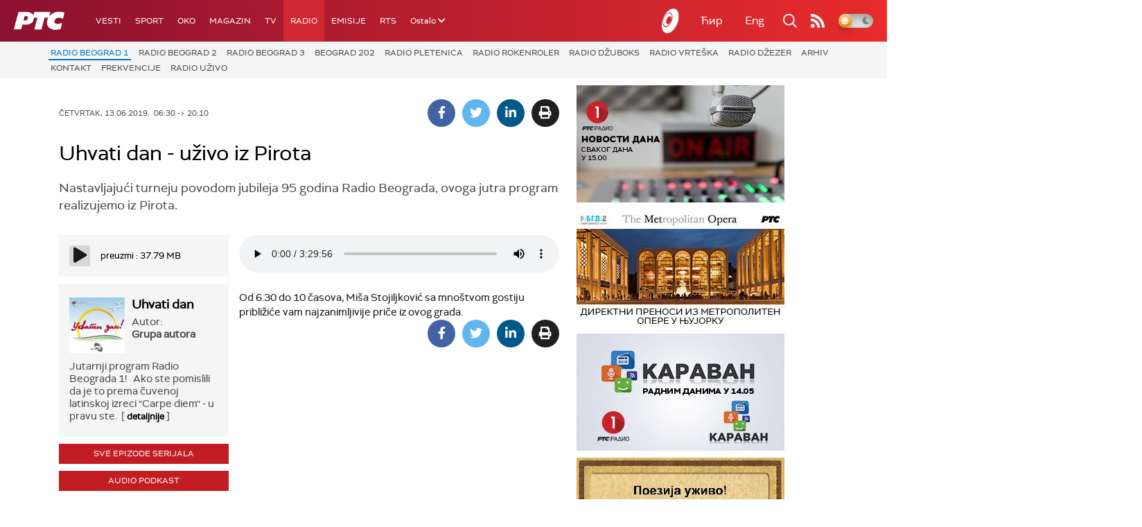

--- FILE ---
content_type: text/html;charset=UTF-8
request_url: https://www.rts.rs/lat/radio/radio-beograd-1/3553915/uhvati-dan---uzivo-iz-pirota.html
body_size: 20704
content:












































<!DOCTYPE html>

<html xmlns="http://www.w3.org/1999/xhtml" xml:lang="sr" lang="sr" >
    
    <head>
        <meta charset="utf-8" />
        <meta name="viewport" content="width=device-width, initial-scale=1, minimum-scale=1, maximum-scale=1" /> 
        
            <meta name="facebook-domain-verification" content="hui4xuinul37kpgfvccuiopl4tsgzd" />
        
        <title>Uhvati dan - uživo iz Pirota | Radio Beograd 1 | RTS</title>

            <!-- Gemius AdOcean -->
            <script type="text/javascript" src="//rs.adocean.pl/files/js/ado.js"></script>
            <script type="text/javascript">
                /* (c)AdOcean 2003-2017 */
                if (typeof ado !== "object") {
                    ado = {};
                    ado.config = ado.preview = ado.placement = ado.master = ado.slave = function () {};
                }
                ado.config({mode: "old", xml: false, characterEncoding: true});
                ado.preview({enabled: true, emiter: "rs.adocean.pl", id: "WrI3gCReJvUOQoGs1cYCXGDNLReHYebXQ5l1IsHag6T.57"});
            </script>

        <link rel="shortcut icon" href="/assets/front/img/favicon/favicon.ico"/>
<!--

<link rel="apple-touch-icon" sizes="57x57" href="/apple-icon-57x57.png">
<link rel="apple-touch-icon" sizes="60x60" href="/apple-icon-60x60.png">
<link rel="apple-touch-icon" sizes="72x72" href="/apple-icon-72x72.png">
<link rel="apple-touch-icon" sizes="76x76" href="/apple-icon-76x76.png">
<link rel="apple-touch-icon" sizes="114x114" href="/apple-icon-114x114.png">
<link rel="apple-touch-icon" sizes="120x120" href="/apple-icon-120x120.png">
<link rel="apple-touch-icon" sizes="144x144" href="/apple-icon-144x144.png">
<link rel="apple-touch-icon" sizes="152x152" href="/apple-icon-152x152.png">
<link rel="apple-touch-icon" sizes="180x180" href="/apple-icon-180x180.png">
<link rel="icon" type="image/png" sizes="192x192"  href="/android-icon-192x192.png">
<link rel="icon" type="image/png" sizes="32x32" href="/favicon-32x32.png">
<link rel="icon" type="image/png" sizes="96x96" href="/favicon-96x96.png">
<link rel="icon" type="image/png" sizes="16x16" href="/favicon-16x16.png">
<link rel="manifest" href="/manifest.json">
<meta name="msapplication-TileColor" content="#ffffff">
<meta name="msapplication-TileImage" content="/ms-icon-144x144.png">
<meta name="theme-color" content="#ffffff">

-->
        <link href="https://fonts.googleapis.com/css2?family=Montserrat:wght@100;200;300;400;500;600;700;800;900&display=swap" rel="stylesheet">
        
<link href="/resources/fontawesome/css/all.min.css" rel="stylesheet"/>
<link href="/resources/bootstrap/css/bootstrap.min.css" rel="stylesheet"/>
<link rel="stylesheet" type="text/css" href="/assets/front/plugins/slick/slick.css"/>
<link rel="stylesheet" type="text/css" href="/assets/front/plugins/slick/slick-theme.css"/>
<link href="/assets/front/css/platform2024_v5.css" rel="stylesheet"/>
<link href="/assets/front/css/fragments2024_v2.css" rel="stylesheet"/>
<link href="/assets/front/css/responsive2025_v1.css" rel="stylesheet"/>
<link href="/assets/front/css/headerTeme.css" rel="stylesheet"/>
        



<script src="/resources/jQuery/jquery-3.5.1.min.js"></script>
<script type="text/javascript" src="/assets/front/js/its-global2025_v1.min.js"></script>
<script type="text/javascript" src="/assets/front/js/cyr2lat/cyrlatconverter.min.js"></script>
<script type="text/javascript" src="https://services.brid.tv/player/build/brid.min.js"></script>


    <!-- Global site tag (gtag.js) - Google Analytics -->
    <script async src="https://www.googletagmanager.com/gtag/js?id=G-FBJW6SRQ7H"></script>
    <script>
        window.dataLayer = window.dataLayer || [];
        function gtag() {
            dataLayer.push(arguments);
        }
        gtag('js', new Date());

        gtag('config', 'G-FBJW6SRQ7H');
    </script>

    <!-- Google Tag Manager -->
    <script>(function (w, d, s, l, i) {
            w[l] = w[l] || [];
            w[l].push({'gtm.start':
                        new Date().getTime(), event: 'gtm.js'});
            var f = d.getElementsByTagName(s)[0],
                    j = d.createElement(s), dl = l != 'dataLayer' ? '&l=' + l : '';
            j.async = true;
            j.src =
                    'https://www.googletagmanager.com/gtm.js?id=' + i + dl;
            f.parentNode.insertBefore(j, f);
        })(window, document, 'script', 'dataLayer', 'GTM-NZ5DNLN');</script>
    <!-- End Google Tag Manager -->


        <input id="anchorId" type="hidden" value="" />
        
        
            
        
        
        

























    <meta name="copyright" content="www.rts.rs"/>
<meta name="title" content="Uhvati dan - uživo iz Pirota"/>
<meta name="description" content="Nastavljajući turneju povodom jubileja 95 godina Radio Beograda, ovoga jutra program realizujemo iz Pirota."/>


    <link rel="canonical" href="https://www.rts.rs/lat/radio/radio-beograd-1/3553915/uhvati-dan---uzivo-iz-pirota.html" />

<meta property="og:site_name" content="РТС"/>
<meta property="og:type" content="article"/>
<meta property="og:title" content="Uhvati dan - uživo iz Pirota"/>
<meta property="og:url" content="https://www.rts.rs/lat/radio/radio-beograd-1/3553915/uhvati-dan---uzivo-iz-pirota.html"/>

    
        <meta property="og:image" content="https://www.rts.rs/upload/thumbnail/2019/06/11/6034723_uhvatidanjpg"/>
    
    


<meta property="og:description" content="Nastavljajući turneju povodom jubileja 95 godina Radio Beograda, ovoga jutra program realizujemo iz Pirota."/>

    <meta name="twitter:card" content="summary"/>
<meta name="twitter:title" content="Uhvati dan - uživo iz Pirota"/>


    
        <meta property="twitter:image" content="https://www.rts.rs/upload/thumbnail/2019/06/11/6034723_uhvatidanjpg"/>
    
    

<meta name="twitter:description" content="Nastavljajući turneju povodom jubileja 95 godina Radio Beograda, ovoga jutra program realizujemo iz Pirota."/>

        

        <!-- (C)2000-2024 Gemius SA - gemiusPrism  / rts.rs/Radio -->
<script type="text/javascript">
var pp_gemius_identifier = 'nAE1j8wi1WWR1uLJA3rZEmX2HeKZhCLKayfRuPDdzUn.97';
// lines below shouldn't be edited
function gemius_pending(i) { window[i] = window[i] || function() {var x = window[i+'_pdata'] = window[i+'_pdata'] || []; x[x.length]=Array.prototype.slice.call(arguments, 0);};};
(function(cmds) { var c; while(c = cmds.pop()) gemius_pending(c)})(['gemius_cmd', 'gemius_hit', 'gemius_event', 'gemius_init', 'pp_gemius_hit', 'pp_gemius_event', 'pp_gemius_init']);
window.pp_gemius_cmd = window.pp_gemius_cmd || window.gemius_cmd;
(function(d,t) {try {var gt=d.createElement(t),s=d.getElementsByTagName(t)[0],l='http'+((location.protocol=='https:')?'s':''); gt.setAttribute('async','async');
gt.setAttribute('defer','defer'); gt.src=l+'://gars.hit.gemius.pl/xgemius.js'; s.parentNode.insertBefore(gt,s);} catch (e) {}})(document,'script');
</script>

<script type="text/javascript" src="//rs.adocean.pl/files/js/ado.js"></script>
<script type="text/javascript">
/* (c)AdOcean 2003-2023 */
        if(typeof ado!=="object"){ado={};ado.config=ado.preview=ado.placement=ado.master=ado.slave=function(){};}
        ado.config({mode: "old", xml: false, consent: true, characterEncoding: true});
        ado.preview({enabled: true});
</script>

<script type="text/javascript">
/* (c)AdOcean 2003-2023, MASTER: rts.rs.Rts.rs.Radio.Radio Beograd 1 */
ado.master({id: 'Smr2i2PkMjDY3krrYX1BgPo.j.PLGJCpXTE8FQbLLrz.w7', server: 'rs.adocean.pl' });
</script>
        <script async id="ebx" src="//applets.ebxcdn.com/ebx.js"></script>
    </head>
    <body class="Радио Београд 1 theme-normal">
        
            <!-- Google Tag Manager (noscript) -->
            <noscript><iframe src="https://www.googletagmanager.com/ns.html?id=GTM-NZ5DNLN"
                              height="0" width="0" style="display:none;visibility:hidden"></iframe></noscript>
            <!-- End Google Tag Manager (noscript) -->
        

        <script async src="https://pagead2.googlesyndication.com/pagead/js/adsbygoogle.js?client=ca-pub-8174147618626437"
        crossorigin="anonymous"></script>


        <!-- BANNER BDL -->
        <div class="brandingBannerLeft" data-spy="affix">
            










    
        
            <div id="adoceanrsvcrtekrhmt"></div>
<script type="text/javascript">
/* (c)AdOcean 2003-2017, rts.rs.Rts.rs.Radio.Naslovna radio.Brending levo  360x1080 */
ado.slave('adoceanrsvcrtekrhmt', {myMaster: 'cLaWIVvTkfFDwg.QluTtZXiW8UNop2b2RPUqorXbPQD.j7' });
</script>

        
        
    

        </div>
        <!-- BANNER BDP -->
        <div class="brandingBannerRight" data-spy="affix">
            










    
        
            <div id="adoceanrsybknbnhtdu"></div>
<script type="text/javascript">
/* (c)AdOcean 2003-2017, rts.rs.Rts.rs.Radio.Naslovna radio.Brending desno  360x1080 */
ado.slave('adoceanrsybknbnhtdu', {myMaster: 'cLaWIVvTkfFDwg.QluTtZXiW8UNop2b2RPUqorXbPQD.j7' });
</script>
        
        
    

        </div>

        











<header>
    <div class="app-header">
        <div class="headerLeft">
            <div class="app-brand">
                
                    
                    
                        <div class="logo">
                            <a href="/" title="РТС">
                                <span class="sr-only">РТС</span>
                            </a>
                        </div>
                    
                  
            </div>
            <div class="app-nav">
                <nav>
                    






<div class="menu">
    <div class="primaryShortNav">
        



















 









    
        










<div id="side-nav">
    <ul>
        
            <li class=" depth1  first">
                












    



    <a href="/vesti.html" class="nav-link    ">
    
    
        Вести
        
    
    </a>

            </li>
        
            <li class=" depth1 ">
                












    



    <a href="/sport.html" class="nav-link    ">
    
    
        Спорт
        
    
    </a>

            </li>
        
            <li class=" depth1 ">
                












    



    <a href="/oko-magazin.html" class="nav-link    ">
    
    
        OKO
        
    
    </a>

            </li>
        
            <li class=" depth1 ">
                












    



    <a href="/magazin.html" class="nav-link    ">
    
    
        Магазин
        
    
    </a>

            </li>
        
            <li class=" depth1 ">
                












    



    <a href="/tv.html" class="nav-link    ">
    
    
        ТВ
        
    
    </a>

            </li>
        
            <li class=" depth1  onPath">
                












    



    <a href="/radio.html" class="nav-link    onPath ">
    
    
        Радио
        
    
    </a>

            </li>
        
            <li class=" depth1 ">
                












    



    <a href="/emisije.html" class="nav-link    ">
    
    
        Емисије
        
    
    </a>

            </li>
        
            <li class=" depth1  last">
                












    



    <a href="/rts.html" class="nav-link    ">
    
    
        РТС
        
    
    </a>

            </li>
        
        <li class="depth1  app-dropdown-holder">
            <a class="app-dropdown nav-link"><span>Остало</span> <i class="fa fa-chevron-down"></i></a>
            <div class="menu-dropdown">
                <ul>
                    
                        <li class="">
                            <a href="/rts/muzicka-produkcija.html" class="">
                                Музичка продукција
                            </a>
                        </li>
                    
                        <li class="">
                            <a href="/rts/filmski-program.html" class="">
                                Филмски програм
                            </a>
                        </li>
                    
                        <li class="">
                            <a href="/rts/dijaspora.html" class="">
                                Дијаспора
                            </a>
                        </li>
                    
                        <li class="">
                            <a href="/rts/rts-predstavlja.html" class="">
                                РТС представља
                            </a>
                        </li>
                    
                        <li class="">
                            <a href="/eurosong2024.html" class="">
                                Евросонг 2025
                            </a>
                        </li>
                    
                        <li class="">
                            <a href="/rts/pgp.html" class="">
                                ПГП
                            </a>
                        </li>
                    
                        <li class="">
                            <a href="/rts/informator-o-radu.html" class="">
                                Информатор о раду Јавне медијске установе „Радио-телевизија Србије“
                            </a>
                        </li>
                    
                </ul>
            </div>
        </li>

    </ul>
</div>
    
     
    
    
    
    
    
    
    
    
    

    </div>
</div>
                </nav>
            </div>
        </div>
        <div class="hederRight">
            <a href="/page/tv/ci/live.html" class="live-tv" title="РТС планета">
                <span class="rts-planeta"></span>
            </a>
            <div class="app-lang">



<div class="language-bar">
    
    <a href="/" class="lang cyr CyrLatIgnore js-lang" >Ћир</a>
    <a href="/" class="lang lat CyrLatIgnore js-lang" >Lat</a>
    <a class="lang en CyrLatIgnore " href="/rts/program-sales.html">Eng</a>

</div>
</div>
            <div class="app-search">
                <a type="submit" class="js-nav-search nav-action searchTrigger" title="Претрага"><i class="fas fa-search"></i></a>
                <div id="search" class="nav-search">
                    









<form action="/pretraga.html" method="get" name="searchForm" id="searchForm" class="form searchForm">
    <fieldset class="searchFieldset header-search-btn">
        <input type="hidden" name="lang" value="sr" />
        <input id="searchText" class="app-input" name="searchText" type="text" value=""  placeholder="Search" onfocus="this.placeholder = ''" onblur="this.placeholder = 'Search'"/>
        <input type="submit" value="Пронађи" class="searchButton">
    </fieldset>
</form>


<script>
    $(document).ready(function () {
        $('#searchForm').submit(function () {
            if ($('#searchText').val().length <= 3) {
                $('#searchInputMessage').show();
                return false;
            } else {
                return true;
            }
        });
        $('#searchText').keydown(function () {
            if ($(this).val().length <= 1) {
                $('#searchInputMessage').hide();
            }
        });

    });
</script>
                </div>
            </div>
            <a href="/page/rss/ci.html" class="nav-action feed" title="RSS"><i class="fas fa-rss"></i></a>
                
            <a class="mobTrigger"><i class="fas fa-bars"></i></a>
            <input type="checkbox" id="darkModeToggle" />
           <label for="darkModeToggle" class="darkModeBtn">
                   <i class="fas fa-moon"></i>
                <i class="fas fa-sun"></i>
            </label>
        </div>
    </div>
</header>
<div class="mobNavigation">
    <div class="mobNavWrapper">
        <div class="social social-mob">
            <a class="rtsPlaneta" title="РТС планета" href="/page/tv/ci/live.html"><span class="fai fai-planeta"></span></a>
            <a class="facebook" target="_blank" href="http://www.facebook.com/RTS.Internetportal" title="Facebook"><i class="fab fa-facebook-f"></i></a>
            <a class="twitter" target="_blank" href="http://twitter.com/#!/RTS_Vesti" title="Twitter"><i class="fab fa-twitter"></i></a>
            <a class="youtube" target="_blank" href="https://www.youtube.com/channel/UCF6U1KDm7BLHWBBUwsZzKtQ" title="You Tube"><i class="fab fa-youtube"></i></a>
                



<div class="language-bar">
    
    <a href="/" class="lang cyr CyrLatIgnore js-lang" >Ћир</a>
    <a href="/" class="lang lat CyrLatIgnore js-lang" >Lat</a>
    <a class="lang en CyrLatIgnore " href="/rts/program-sales.html">Eng</a>

</div>

            <a href="/page/rss/ci.html" class="nav-action feed" title="RSS"><i class="fas fa-rss"></i></a>
        </div>
        <div class="navWrapper">
            


























 









    
     
    
    
    
    
    
    
    
    
        














<ul> 
    

        




    
    


<li class="   level1   ord1 d1">
    <div class="navHolder">
        












    



    <a href="/vesti.html" class="nav-link    subL1">
    
    
        <span class=" ">
        
        Вести
        
        </span>
    
    
    </a>


        
            <div class="navL1"> 
            
            <ul>

            

        

        





<li class="   level1   ord1 d2">
    
        












    



    <a href="/vesti/politika.html" class="nav-link    ">
    
    
        Политика
        
    
    </a>


        
            </li>

            

        

        





<li class="   level1   ord3 d2">
    
        












    



    <a href="/vesti/region.html" class="nav-link    ">
    
    
        Регион
        
    
    </a>


        
            </li>

            

        

        





<li class="   level1   ord4 d2">
    
        












    



    <a href="/vesti/svet.html" class="nav-link    ">
    
    
        Свет
        
    
    </a>


        
            </li>

            

        

        





<li class="   level1   ord5 d2">
    
        












    



    <a href="/vesti/srbija-danas.html" class="nav-link    ">
    
    
        Србија данас
        
    
    </a>


        
            </li>

            

        

        





<li class="   level1   ord6 d2">
    
        












    



    <a href="/vesti/hronika.html" class="nav-link    ">
    
    
        Хроника
        
    
    </a>


        
            </li>

            

        

        





<li class="   level1   ord7 d2">
    
        












    



    <a href="/vesti/drustvo.html" class="nav-link    ">
    
    
        Друштво
        
    
    </a>


        
            </li>

            

        

        





<li class="   level1   ord8 d2">
    
        












    



    <a href="/vesti/ekonomija.html" class="nav-link    ">
    
    
        Економија
        
    
    </a>


        
            </li>

            

        

        





<li class="   level1   ord9 d2">
    
        












    



    <a href="/vesti/merila-vremena.html" class="nav-link    ">
    
    
        Мерила времена
        
    
    </a>


        
            </li>

            

        

        





<li class="   level1   ord10 d2">
    
        












    



    <a href="/vesti/ratu-u-ukrajini.html" class="nav-link    ">
    
    
        Рат у Украјини
        
    
    </a>


        
            </li>

            

        

        





<li class="   level1   ord11 d2">
    
        












    



    <a href="/vesti/vreme.html" class="nav-link    ">
    
    
        Време
        
    
    </a>


        
            </li>

            

        

        





<li class="   level1   ord12 d2">
    
        












    



    <a href="/vesti/servisne-informacije.html" class="nav-link    ">
    
    
        Сервисне вести
        
    
    </a>


        
            </li>

            

        

        





<li class="   level1   ord14 d2">
    
        












    



    <a href="/vesti/smatracnica.html" class="nav-link    ">
    
    
        Сматрачница
        
    
    </a>


        
            </li>

            

        

        





<li class="   level1   ord37 d2">
    
        












    



    <a href="/vesti/arhiva-rubrika.html" class="nav-link    ">
    
    
        Архива рубрика
        
    
    </a>


        
            </li>

            

        

        





<li class="   level1  last  ord38 d2">
    
        












    



    <a href="/vesti/podkast.html" class="nav-link    ">
    
    
        Подкаст
        
    
    </a>


        
            </li>

            

        

         
        </ul>
    </div>
</div>
</li>





    
    


<li class="   level1   ord3 d1">
    <div class="navHolder">
        












    



    <a href="/sport.html" class="nav-link    subL1">
    
    
        <span class=" ">
        
        Спорт
        
        </span>
    
    
    </a>


        
            <div class="navL1"> 
            
            <ul>

            

        

        





<li class="   level1   ord3 d2">
    
        












    



    <a href="/sport/fudbal.html" class="nav-link    ">
    
    
        Фудбал
        
    
    </a>


        
            </li>

            

        

        





<li class="   level1   ord4 d2">
    
        












    



    <a href="/sport/kosarka.html" class="nav-link    ">
    
    
        Кошарка
        
    
    </a>


        
            </li>

            

        

        





<li class="   level1   ord6 d2">
    
        












    



    <a href="/sport/tenis.html" class="nav-link    ">
    
    
        Тенис
        
    
    </a>


        
            </li>

            

        

        





<li class="   level1   ord8 d2">
    
        












    



    <a href="/sport/odbojka.html" class="nav-link    ">
    
    
        Одбојка
        
    
    </a>


        
            </li>

            

        

        





<li class="   level1   ord9 d2">
    
        












    



    <a href="/sport/rukomet.html" class="nav-link    ">
    
    
        Рукомет
        
    
    </a>


        
            </li>

            

        

        





<li class="   level1   ord10 d2">
    
        












    



    <a href="/sport/vaterpolo.html" class="nav-link    ">
    
    
        Ватерполо
        
    
    </a>


        
            </li>

            

        

        





<li class="   level1   ord11 d2">
    
        












    



    <a href="/sport/atletika.html" class="nav-link    ">
    
    
        Атлетика
        
    
    </a>


        
            </li>

            

        

        





<li class="   level1   ord12 d2">
    
        












    



    <a href="/sport/auto-moto.html" class="nav-link    ">
    
    
        Ауто-мото
        
    
    </a>


        
            </li>

            

        

        





<li class="   level1   ord13 d2">
    
        












    



    <a href="/sport/ostali-sportovi.html" class="nav-link    ">
    
    
        Остали спортови
        
    
    </a>


        
            </li>

            

        

        





<li class="   level1   ord14 d2">
    
        












    



    <a href="/sport/memorijal-rts.html" class="nav-link    ">
    
    
        Меморијал РТС
        
    
    </a>


        
            </li>

            

        

        





<li class="   level1   ord16 d2">
    
        












    



    <a href="/sport/Eurovision_sport.html" class="nav-link    ">
    
    
        Eurovision sport
        
    
    </a>


        
            </li>

            

        

        





<li class="   level1  last  ord17 d2">
    
        












    



    <a href="/sport/arhiva-rubrika.html" class="nav-link    ">
    
    
        Архива рубрика
        
    
    </a>


        
            </li>

            

        

         
        </ul>
    </div>
</div>
</li>






<li class="   level1   ord6 d1">
    
        












    



    <a href="/oko-magazin.html" class="nav-link    ">
    
    
        <span class=" ">
        
        OKO
        
        </span>
    
    
    </a>


        
            </li>

            

        

        




    
    


<li class="   level1   ord7 d1">
    <div class="navHolder">
        












    



    <a href="/magazin.html" class="nav-link    subL1">
    
    
        <span class=" ">
        
        Магазин
        
        </span>
    
    
    </a>


        
            <div class="navL1"> 
            
            <ul>

            

        

        





<li class="   level1   ord1 d2">
    
        












    



    <a href="/magazin/zivot.html" class="nav-link    ">
    
    
        Живот
        
    
    </a>


        
            </li>

            

        

        





<li class="   level1   ord2 d2">
    
        












    



    <a href="/magazin/Zanimljivosti.html" class="nav-link    ">
    
    
        Занимљивости
        
    
    </a>


        
            </li>

            

        

        





<li class="   level1   ord3 d2">
    
        












    



    <a href="/magazin/muzika.html" class="nav-link    ">
    
    
        Музика
        
    
    </a>


        
            </li>

            

        

        





<li class="   level1   ord4 d2">
    
        












    



    <a href="/magazin/tehnologija.html" class="nav-link    ">
    
    
        Технологијa
        
    
    </a>


        
            </li>

            

        

        





<li class="   level1   ord5 d2">
    
        












    



    <a href="/magazin/putujemo.html" class="nav-link    ">
    
    
        Путујемо
        
    
    </a>


        
            </li>

            

        

        





<li class="   level1   ord6 d2">
    
        












    



    <a href="/magazin/svet-poznatih.html" class="nav-link    ">
    
    
        Свет познатих
        
    
    </a>


        
            </li>

            

        

        





<li class="   level1   ord7 d2">
    
        












    



    <a href="/magazin/Zdravlje.html" class="nav-link    ">
    
    
        Здравље
        
    
    </a>


        
            </li>

            

        

        





<li class="   level1   ord8 d2">
    
        












    



    <a href="/magazin/film-i-tv.html" class="nav-link    ">
    
    
        Филм и ТВ
        
    
    </a>


        
            </li>

            

        

        





<li class="   level1   ord9 d2">
    
        












    



    <a href="/magazin/nauka.html" class="nav-link    ">
    
    
        Наука
        
    
    </a>


        
            </li>

            

        

        





<li class="   level1   ord11 d2">
    
        












    



    <a href="/magazin/priroda.html" class="nav-link    ">
    
    
        Природа
        
    
    </a>


        
            </li>

            

        

        





<li class="   level1   ord13 d2">
    
        












    



    <a href="/magazin/digitalni-preduzetnik.html" class="nav-link    ">
    
    
        Дигитални предузетник
        
    
    </a>


        
            </li>

            

        

        





<li class="   level1   ord14 d2">
    
        












    



    <a href="/magazin/kultura.html" class="nav-link    ">
    
    
        Културно
        
    
    </a>


        
            </li>

            

        

        





<li class="   level1   ord21 d2">
    
        












    



    <a href="/magazin/arhiva-rubrika.html" class="nav-link    ">
    
    
        Архива рубрика
        
    
    </a>


        
            </li>

            

        

        





<li class="   level1   ord25 d2">
    
        












    



    <a href="/magazin/Zamalevelikeheroje.html" class="nav-link    ">
    
    
        За мале велике хероје
        
    
    </a>


        
            </li>

            

        

        





<li class="   level1  last  ord26 d2">
    
        












    



    <a href="/magazin/naizgled-zdrav.html" class="nav-link    ">
    
    
        Наизглед здрав
        
    
    </a>


        
            </li>

            

        

         
        </ul>
    </div>
</div>
</li>





    
    


<li class="   level1   ord8 d1">
    <div class="navHolder">
        












    



    <a href="/tv.html" class="nav-link    subL1">
    
    
        <span class=" ">
        
        ТВ
        
        </span>
    
    
    </a>


        
            <div class="navL1"> 
            
            <ul>

            

        

        





<li class="   level1   ord1 d2">
    
        












    



    <a href="/tv/rts1.html" class="nav-link    ">
    
    
        РТС 1
        
    
    </a>


        
            </li>

            

        

        





<li class="   level1   ord2 d2">
    
        












    



    <a href="/tv/rts2.html" class="nav-link    ">
    
    
        РТС 2
        
    
    </a>


        
            </li>

            

        

        





<li class="   level1   ord3 d2">
    
        












    



    <a href="/tv/rts-digital.html" class="nav-link    ">
    
    
        РТС 3
        
    
    </a>


        
            </li>

            

        

        





<li class="   level1   ord4 d2">
    
        












    



    <a href="/tv/rts-sat.html" class="nav-link    ">
    
    
        РТС Свет
        
    
    </a>


        
            </li>

            

        

        





<li class="   level1   ord5 d2">
    
        












    



    <a href="/tv/rts-nauka.html" class="nav-link    ">
    
    
        РТС Наука
        
    
    </a>


        
            </li>

            

        

        





<li class="   level1   ord6 d2">
    
        












    



    <a href="/tv/rts-drama.html" class="nav-link    ">
    
    
        РТС Драма
        
    
    </a>


        
            </li>

            

        

        





<li class="   level1   ord7 d2">
    
        












    



    <a href="/tv/rts-zivot.html" class="nav-link    ">
    
    
        РТС Живот
        
    
    </a>


        
            </li>

            

        

        





<li class="   level1   ord8 d2">
    
        












    



    <a href="/tv/rts-klasika.html" class="nav-link    ">
    
    
        РТС Класика
        
    
    </a>


        
            </li>

            

        

        





<li class="   level1   ord9 d2">
    
        












    



    <a href="/tv/rts-kolo.html" class="nav-link    ">
    
    
        РТС Коло
        
    
    </a>


        
            </li>

            

        

        





<li class="   level1   ord10 d2">
    
        












    



    <a href="/tv/rts-trezor.html" class="nav-link    ">
    
    
        РТС Трезор
        
    
    </a>


        
            </li>

            

        

        





<li class="   level1   ord11 d2">
    
        












    



    <a href="/tv/rts-muzika.html" class="nav-link    ">
    
    
        РТС Музика
        
    
    </a>


        
            </li>

            

        

        





<li class="   level1   ord12 d2">
    
        












    



    <a href="/tv/rts-poletarac.html" class="nav-link    ">
    
    
        РТС Полетарац
        
    
    </a>


        
            </li>

            

        

        





<li class="   level1   ord53 d2">
    
        












    



    <a href="/tv/rts-predstavlja.html" class="nav-link    ">
    
    
        РТС представља
        
    
    </a>


        
            </li>

            

        

        





<li class="   level1  last  ord55 d2">
    
        












    



    <a href="/tv/live.html" class="nav-link    ">
    
    
        ТВ уживо
        
    
    </a>


        
            </li>

            

        

         
        </ul>
    </div>
</div>
</li>





    
    


<li class="  onPath  level1   ord9 d1">
    <div class="navHolder">
        












    



    <a href="/radio.html" class="nav-link    onPath subL1">
    
    
        <span class=" ">
        
        Радио
        
        </span>
    
    
    </a>


        
            <div class="navL1"> 
            
            <ul>

            

        

        





<li class="  onPath  level1   ord1 d2">
    
        












    



    <a href="/radio/radio-beograd-1.html" class="nav-link    onPath ">
    
    
        Радио Београд 1
        
    
    </a>


        
            </li>

            

        

        





<li class="   level1   ord2 d2">
    
        












    



    <a href="/radio/radio-beograd-2.html" class="nav-link    ">
    
    
        Радио Београд 2
        
    
    </a>


        
            </li>

            

        

        





<li class="   level1   ord3 d2">
    
        












    



    <a href="/radio/radio-beograd-3.html" class="nav-link    ">
    
    
        Радио Београд 3
        
    
    </a>


        
            </li>

            

        

        





<li class="   level1   ord4 d2">
    
        












    



    <a href="/radio/beograd-202.html" class="nav-link    ">
    
    
        Београд 202
        
    
    </a>


        
            </li>

            

        

        





<li class="   level1   ord6 d2">
    
        












    



    <a href="/radio/radio-pletenica.html" class="nav-link    ">
    
    
        Радио Плетеница
        
    
    </a>


        
            </li>

            

        

        





<li class="   level1   ord7 d2">
    
        












    



    <a href="/radio/radio-rokenroler.html" class="nav-link    ">
    
    
        Радио Рокенролер
        
    
    </a>


        
            </li>

            

        

        





<li class="   level1   ord8 d2">
    
        












    



    <a href="/radio/radio-dzuboks.html" class="nav-link    ">
    
    
        Радио Џубокс
        
    
    </a>


        
            </li>

            

        

        





<li class="   level1   ord9 d2">
    
        












    



    <a href="/radio/radio-vrteska.html" class="nav-link    ">
    
    
        Радио Вртешка
        
    
    </a>


        
            </li>

            

        

        





<li class="   level1   ord10 d2">
    
        












    



    <a href="/radio/radio-dzezer.html" class="nav-link    ">
    
    
        Радио Џезер
        
    
    </a>


        
            </li>

            

        

        





<li class="   level1   ord11 d2">
    
        












    



    <a href="/radio/arhiv.html" class="nav-link    ">
    
    
        Архив
        
    
    </a>


        
            </li>

            

        

        





<li class="   level1   ord12 d2">
    
        












    



    <a href="/radio/kontakt.html" class="nav-link    ">
    
    
        Контакт
        
    
    </a>


        
            </li>

            

        

        





<li class="   level1   ord13 d2">
    
        












    



    <a href="/radio/frekvencije.html" class="nav-link    ">
    
    
        Фреквенције
        
    
    </a>


        
            </li>

            

        

        





<li class="   level1  last  ord14 d2">
    
        












    



    <a href="/radio/live.html" class="nav-link    ">
    
    
        Радио уживо
        
    
    </a>


        
            </li>

            

        

         
        </ul>
    </div>
</div>
</li>






<li class="   level1   ord15 d1">
    
        












    



    <a href="/emisije.html" class="nav-link    ">
    
    
        <span class=" ">
        
        Емисије
        
        </span>
    
    
    </a>


        
            </li>

            

        

        




    
    


<li class="   level1  last  ord18 d1">
    <div class="navHolder">
        












    



    <a href="/rts.html" class="nav-link    subL1">
    
    
        <span class=" ">
        
        РТС
        
        </span>
    
    
    </a>


        
            <div class="navL1"> 
            
            <ul>

            

        

        





<li class="   level1   ord1 d2">
    
        












    



    <a href="/rts/javni-servis.html" class="nav-link    ">
    
    
        О Jавном сервису
        
    
    </a>


        
            </li>

            

        

        





<li class="   level1   ord2 d2">
    
        












    



    <a href="/rts/informator-o-radu.html" class="nav-link    ">
    
    
        Информатор о раду Јавне медијске установе „Радио-телевизија Србије“
        
    
    </a>


        
            </li>

            

        

        





<li class="   level1   ord3 d2">
    
        












    



    <a href="/rts/akcije.html" class="nav-link    ">
    
    
        Акције
        
    
    </a>


        
            </li>

            

        

        





<li class="   level1   ord4 d2">
    
        












    



    <a href="/rts/pgp.html" class="nav-link    ">
    
    
        ПГП
        
    
    </a>


        
            </li>

            

        

        





<li class="   level1   ord5 d2">
    
        












    



    <a href="/rts/galerija-rts.html" class="nav-link    ">
    
    
        Галерија РТС
        
    
    </a>


        
            </li>

            

        

        





<li class="   level1   ord6 d2">
    
        












    



    <a href="/rts/izdavastvo.html" class="nav-link    ">
    
    
        Издаваштво
        
    
    </a>


        
            </li>

            

        

        





<li class="   level1   ord7 d2">
    
        












    



    <a href="/rts/istrazivanje-cipa.html" class="nav-link    ">
    
    
        Истраживање
        
    
    </a>


        
            </li>

            

        

        





<li class="   level1   ord8 d2">
    
        












    



    <a href="/rts/rts-klub.html" class="nav-link    ">
    
    
        РТС клуб
        
    
    </a>


        
            </li>

            

        

        





<li class="   level1   ord9 d2">
    
        












    



    <a href="/rts/programski-arhiv.html" class="nav-link    ">
    
    
        Програмски архив
        
    
    </a>


        
            </li>

            

        

        





<li class="   level1   ord10 d2">
    
        












    



    <a href="/rts/rts-predstavlja.html" class="nav-link    ">
    
    
        РТС представља
        
    
    </a>


        
            </li>

            

        

        





<li class="   level1   ord11 d2">
    
        












    



    <a href="/rts/marketing.html" class="nav-link    ">
    
    
        Маркетинг
        
    
    </a>


        
            </li>

            

        

        





<li class="   level1   ord12 d2">
    
        












    



    <a href="/rts/dijaspora.html" class="nav-link    ">
    
    
        Дијаспора
        
    
    </a>


        
            </li>

            

        

        





<li class="   level1   ord14 d2">
    
        












    



    <a href="/rts/digitalizacija.html" class="nav-link    ">
    
    
        Дигитална ТВ
        
    
    </a>


        
            </li>

            

        

        





<li class="   level1   ord15 d2">
    
        












    



    <a href="/rts/posao.html" class="nav-link    ">
    
    
        Посао
        
    
    </a>


        
            </li>

            

        

        





<li class="   level1   ord16 d2">
    
        












    



    <a href="/rts/javne-nabavke.html" class="nav-link    ">
    
    
        Јавне набавке
        
    
    </a>


        
            </li>

            

        

        





<li class="   level1   ord17 d2">
    
        












    



    <a href="/rts/pola-veka-rts.html" class="nav-link    ">
    
    
        Јубилеји РТС-а
        
    
    </a>


        
            </li>

            

        

        





<li class="   level1   ord18 d2">
    
        












    



    <a href="/rts/internet-portal.html" class="nav-link    ">
    
    
        Интернет портал
        
    
    </a>


        
            </li>

            

        

        





<li class="   level1   ord19 d2">
    
        












    



    <a href="/rts/biblioteka.html" class="nav-link    ">
    
    
        Библиотека
        
    
    </a>


        
            </li>

            

        

        





<li class="   level1   ord20 d2">
    
        












    



    <a href="/rts/konkursi.html" class="nav-link    ">
    
    
        Конкурси
        
    
    </a>


        
            </li>

            

        

        





<li class="   level1   ord21 d2">
    
        












    



    <a href="/rts/pesma-evrovizije.html" class="nav-link    ">
    
    
        Песма Евровизије
        
    
    </a>


        
            </li>

            

        

        





<li class="   level1  last  ord22 d2">
    
        












    



    <a href="/rts/program-sales.html" class="nav-link    ">
    
    
        Program sales
        
    
    </a>


        
            </li>

            

        
        </ul>
    </div>
</div>
</li>
</ul>
    
    


        </div>
    </div>
</div>

<script>
    var langRaw;
    var langReworked;
    $(document).ready(function () {
        $("code").addClass("CyrLatIgnore");
        $('.js-lang').hide();

        langRaw = location.pathname.slice(0, 4);
//            console.log(langRaw);
        if (langRaw == '/en/' || langRaw == '/en.') {
            $('.js-lang').removeClass("active");
            $('.en').addClass("active");
            langReworked = "en";
        } else if (langRaw == '/lat/' || langRaw == '/lat') {
            $('.js-lang').removeClass("active");
            $('.lat').addClass("active");
            $('.js-converter-cyr').hide();
            $('a').each(function () {
//                    console.log($(this).attr('href'));
                if (!$(this).hasClass('js-lang') && typeof $(this).attr('href') != 'undefined'
                        && $(this).attr('href').indexOf('downloadFile') != 1
                        && $(this).attr('href').indexOf('http') == -1
                        && !$(this).hasClass('fancybox')
                        && $(this).attr('href').indexOf('/upload/media/') == -1
                        && $(this).attr('href').split('.').pop() != 'pdf') {
                    if ($(this).attr('href').indexOf('/page/') == -1) {
                        $(this).attr("href", "/lat" + $(this).attr("href"));
                    } else {
                        $(this).attr("href", $(this).attr("href").replace('/ci/', /sr/));
                    }
                }
            });
            langReworked = 'lat';
            CyrLat.C2L();
            $('.cyr').show();
        } else {
            $('.js-lang').removeClass("active");
            $('.cyr').addClass("active");
            $('.js-converter-lat').hide();
            langReworked = 'cyr';
            $('.lat').show();
        }

        $("#websiteTitle").html($("#translatedTitle").html());
        $('body').css('visibility', 'visible');
        $(".js-linkovi-body a").each(function () {
            if ($(this).html().indexOf("http") >= 0) {
                $(this).addClass("CyrLatIgnore");
            }
        });
        $("#strukture-body a").each(function () {
            if ($(this).html().indexOf("http") >= 0) {
                $(this).addClass("CyrLatIgnore");
            }
        });
        $(".js-navi").click(function () {
            $(".js-navi-modal").addClass('show');
            $("body").addClass('modal-open');
        });
    }
    );
    var CyrLat = new CyrLatConverter('body').init();
    //click to change to CYR function
    $('.cyr').click(function (event) {
        event.preventDefault();
        console.log(window.location.pathname);
        if (window.location.pathname == '/lat.html' || window.location.pathname == '/lat/') {
            window.location.href = window.location.origin;
        } else {
            window.location.href = window.location.pathname.slice(4);
        }
    });
    //click to change to LAT function
    $('.lat').click(function (event) {
        event.preventDefault();
        var prevLang = location.pathname.slice(0, 4);
        $('.js-converter-cyr').hide();
        $('.js-converter-lat').show();
        if (prevLang == '/en/' || prevLang == '/en.') {
            location.href = '/lat.html';
        } else if ((prevLang == '/lat/' || prevLang == '/lat.')) {

        } else {
            $('.js-lang').removeClass("active");
            $('.lat').addClass("active");
            if (location.pathname == '/') {
                history.pushState({}, '', '/lat.html');
            } else {
                history.pushState({}, '', '/lat' + location.pathname);
            }
            CyrLat.C2L();
        }
        $('.lat').hide();
        $('.cyr').show();
        $('a').each(function () {
            if (!$(this).hasClass('js-lang') && typeof $(this).attr('href') != 'undefined'
                    && $(this).attr('href').indexOf('downloadFile') != 1
                    && !$(this).hasClass('fancybox')
                    && $(this).attr('href').indexOf('http') == -1
                    && $(this).attr('href').indexOf('/upload/media/') == -1
                    && $(this).attr('href').split('.').pop() != 'pdf') {
                if ($(this).attr('href').indexOf('/page/') == -1) {
                    $(this).attr("href", "/lat" + $(this).attr("href"));
                } else {
                    $(this).attr("href", $(this).attr("href").replace('/ci/', /sr/));
                }
            }
        });
    });
    $(".app-dropdown-holder").click(function (e) {
        $(this).toggleClass('active');
        e.stopPropagation();
    });
    $('body').click(function (e) {
        if (!$(e.target).closest('.menu-dropdown').length) {
            $(".app-dropdown-holder").removeClass('active');
        }
    });
    
    //Dark-mode toggle
    document.addEventListener("DOMContentLoaded", function () {
        const checkbox = document.getElementById("darkModeToggle");
        const darkMode = localStorage.getItem("darkMode");

        if (darkMode === "enabled") {
            document.body.classList.add("dark-mode");
            checkbox.checked = true;
            console.log("Dark mode enabled on load.");
        }
        checkbox.addEventListener("change", function () {
            if (checkbox.checked) {
                document.body.classList.add("dark-mode");
                localStorage.setItem("darkMode", "enabled");
            } else {
                document.body.classList.remove("dark-mode");
                localStorage.setItem("darkMode", "disabled");
            }
        });

    });
</script>


<!--<div id="saglasnost-container">
    <div id="saglasnost-prihvatanje">
        <p>We use cookies and google analytics tool to optimize the delivery of digital advertising to you. If you decline personalization of ads you will still see digital advertisements, but they will not be as relevant to you. We never collect sensitive information, and do not sell any of the data we collect. Under the GDPR regulations browser cookies are now considered sudo-anonymized personal data and since we use cookies to deliver relevant advertisements to you we would like to get your permission to do so.</p>
        <button>Accept</button>
    </div>

    <div id="saglasnost-iskljucivanje">
        <p>I don't want my data to be used anymore for analytic purposes.</p>
        <button>Decline</button>
    </div>
</div>


<script>
    $(document).ready(function () {
        var saglasnost = 'false';
        //get consent cookie
        var value = "; " + document.cookie;
        var parts = value.split("; " + "saglasnost" + "=");
        if (parts.length == 2) {
            saglasnost = parts.pop().split(";").shift();
        }
        $('#saglasnost-container').animate({'bottom': '0'}, 2000);
        if (saglasnost === 'true') {
             $('#saglasnost-iskljucivanje').addClass('visible');
            runGA();
            
        } else {
            $('#saglasnost-prihvatanje').addClass('visible');
        }

        //Turn off consent toolbar after 1 min
        setTimeout(function () {
            $('#saglasnost-container').animate({'bottom': '-300px'}, 2000);
        }, 60000);


        $('#saglasnost-iskljucivanje button').on('click', function () {
            document.cookie = 'saglasnost=false;';
            saglasnost='false';
            $('#saglasnost-container').animate({'bottom': '-300px'}, 2000);
        });

        $('#saglasnost-prihvatanje button').on('click', function () {
            document.cookie = 'saglasnost=true;';
            saglasnost='true';
            runGA();
            $('#saglasnost-container').animate({'bottom': '-300px'}, 2000);
        });
    });
</script>-->
        <div class="rts">
            <div class="containerWrap clearfix">
                <div class="topSubnav">
                    <div class="container">
                        





<div class="sideBarNav">
    



















 









    
     
    
    
    
    
    
    
    
    
    
        















<nav ui-nav class="navi clear-fix">
    <ul class="nav ng-score" id="nav">
        

            
                
            

            

    
        
    
    

        
        <li class="">
        
        

























    



<a href="/radio/radio-beograd-1.html" class="active   onPath  link ">
    
    
        
        

        
            

            
                
                
                Радио Београд 1
                
                
            
        
        
            
            

            
        
    </a>

    
                <span class="float-right">
                
                <span class="closeNav"></span>
                <span class="openNav"></span>
                </span>
    



        

        

        
            
                
            </li>
        
    

    



            
                
            

            

    
        
    
    

        
        <li class="">
        
        



























<a href="/radio/radio-beograd-2.html" class="inactive    link ">
    
    
        
        

        
            

            
                
                
                Радио Београд 2
                
                
            
        
        
            
            

            
        
    </a>

    
                <span class="float-right">
                
                <span class="closeNav"></span>
                <span class="openNav"></span>
                </span>
    



        

        

        
            
                
            </li>
        
    

    



            
                
            

            

    
        
    
    

        
        <li class="">
        
        



























<a href="/radio/radio-beograd-3.html" class="inactive    link ">
    
    
        
        

        
            

            
                
                
                Радио Београд 3
                
                
            
        
        
            
            

            
        
    </a>

    
                <span class="float-right">
                
                <span class="closeNav"></span>
                <span class="openNav"></span>
                </span>
    



        

        

        
            
                
            </li>
        
    

    



            
                
            

            

    
        
    
    

        
        <li class="">
        
        



























<a href="/radio/beograd-202.html" class="inactive    link ">
    
    
        
        

        
            

            
                
                
                Београд 202
                
                
            
        
        
            
            

            
        
    </a>

    
                <span class="float-right">
                
                <span class="closeNav"></span>
                <span class="openNav"></span>
                </span>
    



        

        

        
            
                
            </li>
        
    

    



            
                
            

            

    
        
    
    

        
        <li class="">
        
        



























<a href="/radio/radio-pletenica.html" class="inactive    link ">
    
    
        
        

        
            

            
                
                
                Радио Плетеница
                
                
            
        
        
            
            

            
        
    </a>

    
                <span class="float-right">
                
                <span class="closeNav"></span>
                <span class="openNav"></span>
                </span>
    



        

        

        
            
                
            </li>
        
    

    



            
                
            

            

    
        
    
    

        
        <li class="">
        
        



























<a href="/radio/radio-rokenroler.html" class="inactive    link ">
    
    
        
        

        
            

            
                
                
                Радио Рокенролер
                
                
            
        
        
            
            

            
        
    </a>

    
                <span class="float-right">
                
                <span class="closeNav"></span>
                <span class="openNav"></span>
                </span>
    



        

        

        
            
                
            </li>
        
    

    



            
                
            

            

    
        
    
    

        
        <li class="">
        
        



























<a href="/radio/radio-dzuboks.html" class="inactive    link ">
    
    
        
        

        
            

            
                
                
                Радио Џубокс
                
                
            
        
        
            
            

            
        
    </a>

    
                <span class="float-right">
                
                <span class="closeNav"></span>
                <span class="openNav"></span>
                </span>
    



        

        

        
            
                
            </li>
        
    

    



            
                
            

            

    
        
    
    

        
        <li class="">
        
        



























<a href="/radio/radio-vrteska.html" class="inactive    link ">
    
    
        
        

        
            

            
                
                
                Радио Вртешка
                
                
            
        
        
            
            

            
        
    </a>

    
                <span class="float-right">
                
                <span class="closeNav"></span>
                <span class="openNav"></span>
                </span>
    



        

        

        
            
                
            </li>
        
    

    



            
                
            

            

    
        
    
    

        
        <li class="">
        
        



























<a href="/radio/radio-dzezer.html" class="inactive    link ">
    
    
        
        

        
            

            
                
                
                Радио Џезер
                
                
            
        
        
            
            

            
        
    </a>

    
                <span class="float-right">
                
                <span class="closeNav"></span>
                <span class="openNav"></span>
                </span>
    



        

        

        
            
                
            </li>
        
    

    



            
                
            

            

    
        
    
    

        
        <li class="">
        
        



























<a href="/radio/arhiv.html" class="inactive    link ">
    
    
        
        

        
            

            
                
                
                Архив
                
                
            
        
        
            
            

            
        
    </a>

    
                <span class="float-right">
                
                <span class="closeNav"></span>
                <span class="openNav"></span>
                </span>
    



        

        

        
            
                
            </li>
        
    

    



            
                
            

            

    
        
    
    

        
        <li class="">
        
        



























<a href="/radio/kontakt.html" class="inactive    link ">
    
    
        
        

        
            

            
                
                
                Контакт
                
                
            
        
        
            
            

            
        
    </a>

    
                <span class="float-right">
                
                <span class="closeNav"></span>
                <span class="openNav"></span>
                </span>
    



        

        

        
            
                
            </li>
        
    

    



            
                
            

            

    
        
    
    

        
        <li class="">
        
        



























<a href="/radio/frekvencije.html" class="inactive    link ">
    
    
        
        

        
            

            
                
                
                Фреквенције
                
                
            
        
        
            
            

            
        
    </a>

    
                <span class="float-right">
                
                <span class="closeNav"></span>
                <span class="openNav"></span>
                </span>
    



        

        

        
            
                
            </li>
        
    

    



            

            

    
        
    
    

        
        <li class="">
        
        



























<a href="/radio/live.html" class="inactive    link ">
    
    
        
        

        
            

            
                
                
                Радио уживо
                
                
            
        
        
            
            

            
        
    </a>

    
                <span class="float-right">
                
                <span class="closeNav"></span>
                <span class="openNav"></span>
                </span>
    



        

        

        
            
                
            </li>
        
    

    


</ul>
</nav>
    

</div>

                    </div>
                </div>
                
        
                <div id="container">
                    <div class="container">
                        <div class="left-sidebar">
                            
        
                        </div>
                        <div id="content" class="app-main">
                            
        <!-- BANNER H1 -->
        <div class="banner-G">
            










    
        
            <div id="adoceanrsrmfrnihpjx"></div>
<script type="text/javascript">
/* (c)AdOcean 2003-2023, rts.rs.Rts.rs.Radio.Radio Beograd 1.H1  728x90 */
ado.slave('adoceanrsrmfrnihpjx', {myMaster: 'Smr2i2PkMjDY3krrYX1BgPo.j.PLGJCpXTE8FQbLLrz.w7' });
</script>

        
        
    

        </div>
        <div id="storyWrapper" class="story-wrapper">
            <!-- VOICE SYNTHESIS --> 
            
            













    
    
        <!-- TurnIndexTextOn -->
        
            
        
        
        
            <div class="storyInfo">
                <div class="storyInfoBlock">
                    <p class="storyDate">
                        

                        четвртак, 13.06.2019,&nbsp;
                        
                            06:30&nbsp;->&nbsp;20:10
                        
                        
                    </p>
                    
                    
                    
                </div>
                <div class="socialTop">
                    
                        
                            







<!-- Social Share Button BEGIN -->
<div class="addthis_toolbox addthis_default_style fix clearfix">
    <div class="social-icons">
        <a class="btn-social facebook" title="Facebook" href="https://www.facebook.com/share.php?u=https://www.rts.rs/lat/radio/radio-beograd-1/3553915/uhvati-dan---uzivo-iz-pirota.html"
           target="popup" onclick="window.open('https://www.facebook.com/share.php?u=https://www.rts.rs/lat/radio/radio-beograd-1/3553915/uhvati-dan---uzivo-iz-pirota.html', 'popup', 'width=600,height=600');
                   return false;" style="color: white"><i class="fab fa-facebook-f"></i></a>

        <a class="btn-social twitter" title="Twitter" href="https://twitter.com/share"
           target="popup" onclick="window.open('https://twitter.com/share?url=https://www.rts.rs/lat/radio/radio-beograd-1/3553915/uhvati-dan---uzivo-iz-pirota.html', 'popup', 'width=600,height=600');
                   return false;" style="color: white"><i class="fab fa-twitter"></i></a>

        <a class="btn-social linkedin" title="LinkedIn" onclick="javascript:window.open(this.href, '', 'menubar=no,toolbar=no,resizable=yes,scrollbars=yes,height=500,width=500');
                return false;" href="https://www.linkedin.com/shareArticle?mini=true&url=https://www.rts.rs/lat/radio/radio-beograd-1/3553915/uhvati-dan---uzivo-iz-pirota.html&title=&source=rts.rs" style="color: white">
            <i class="fab fa-linkedin-in"></i>
        </a>
    </div>
    
        <div class="service-icons">
            <a class="btn-service print" title="Штампај" href=".html?print=true" class="stampa" target="_blank">
                <i class="fa fa-print"></i>
            </a>

        </div>
    


</div>

<!-- Social Share Button END -->
                        
                        
                    
                </div>
            </div>
        
        
        
        
        
        
        
        
        
        
        
        
        

        

        

        

        

        

        

        

    
            
        
        
        
        
        
        
        
        
        
        
        
        
        
        
        

        

        

        

        

        

        

        

    
            
        
        
        
        
        
        <h1 class="storyMainTitle">Uhvati dan - uživo iz Pirota</h1>
        
        
        
        
        
        
        
        
        

        

        

        

        

        

        

        

    
            
        
        
        
        
        
        
        <p class="lead storyMainLead">Nastavljajući turneju povodom jubileja 95 godina Radio Beograda, ovoga jutra program realizujemo iz Pirota.</p>
        
        
        
        
        
        
        
        

        

        

        

        

        

        

        

    
            
        
        
        
        
        
        
        
        
        
        
        
        
        
        
        

        

        
            
                
                
                    
                
            

        

        

        

        

        

        

    
    <!-- TurnIndexTextOff -->



<script language="javascript" type="text/javascript">

    $(document).ready(function () {
        $(".short-story-body-thumb .moreText").click(function () {
            $(this).parent(".readMoreWrapper").addClass("active");
            $(this).parents(".short-story-body-thumb").addClass("active");
        });

        $(".short-story-body-thumb .lessText").click(function () {
            $(this).parent(".readMoreWrapper").removeClass("active");
            $(this).parents(".short-story-body-thumb").removeClass("active");
        });
    });

</script>
            
            <div id="left">
                
                    <div class="boxLeft leftMultimerdia mobileHide">
                        <div class="box-multimedia">
                            <div class="multimediaStory">
                                
                                    
                                        <span class="iHolder"><i class="fas fa-play"></i></span>
                                        <div class="files">
                                            <a href="/upload/storyBoxFileData/2019/06/11/36426124/ud1306.mp3" download>
                                                преузми
                                                
                                                    :&nbsp;37.79 MB
                                                
                                            </a>
                                        </div>
                                    
                                
                            </div>
                        </div>
                    </div>
                
                
                
                
                
                    <div class="boxLeft seriesShort">                    
                        







<div class="boxRight">
    <div class="service series">
        <div class="info">
            
                <img src="/upload/thumbnail/2014/05/23/3019212_uhvati-dan.jpg"  class="thumbHome"
                     align="left" width="98" height="98" alt="Ухвати дан" title="Ухвати дан" style="margin: 0 10px 5px 0"/>
            
            <a href="/radio/radio-beograd-1/emisija/4278/uhvati-dan.html?s=4278" class="naslovSerijala">
                Ухвати дан
            </a>
            <p>Autor: <br><strong>Група аутора</strong></p>
            <div style="clear:both"></div>
            <p>Јутарњи програм Радио Београда 1!
 
Ако сте помислили да је то према чувеној латинској изреци "Carpe diem" - у праву сте.  [&nbsp;<a href="/radio/radio-beograd-1/emisija/4278/uhvati-dan.html?s=4278" class="detaljnije">детаљније</a>&nbsp;]</p> 
        </div>
    </div>
    
    <div class="box-podcast">  
        <a class="all-episodes" href="/radio/radio-beograd-1/emitovano.html?i=4278" class="bezIkonice"> 
            Све епизоде серијала
        </a>
        
            <a class="podcast" href="/xml/podcast?storyId=3553915&mmbType=audio">
                Аудио подкаст
            </a>
        
        
    </div>
</div>




                    </div>
                                    
                <div class="boxLeft leftLatest mobileHide">
                    









<div class="related-news news-tabs">
    <ul class="nav  nav-tabs" role="tablist">
        
            <li class="active">
                <a href="/radio/radio-beograd-1.html" role="tab" data-toggle="tab">
                    Радио Београд 1
                </a>
            </li>
        
    </ul>
    
        











    <div class="tab-content">
        <div class="tab-pane active" id="related">
            <div class="newsLine">
                <a class="title" href="/radio/radio-beograd-1/5868802/dobri-duh-beograda.html">Добри дух Београда</a>
                <a class="img smallThumb" href="/radio/radio-beograd-1/5868802/dobri-duh-beograda.html">
                    <!--has video-->
                    
                    
                        
                            














<img src="/upload//media/2026/0/17/15/1/371/4882870/thumbs/11341310/unnamed.png"
     style="" class="img-responsive img-fluid"
     alt="Добри дух Београда" title="Добри дух Београда"/>
                        
                        
                    
                </a>
            </div>
        </div>
    </div>

    <div class="tab-content">
        <div class="tab-pane active" id="related">
            <div class="newsLine">
                <a class="title" href="/radio/radio-beograd-1/5867918/sportsko-vece-vaterpolo-srbija---francuska-prenos.html">Спортско вече, ватерполо: Србија - Француска, пренос</a>
                <a class="img smallThumb" href="/radio/radio-beograd-1/5867918/sportsko-vece-vaterpolo-srbija---francuska-prenos.html">
                    <!--has video-->
                    
                    
                        
                            














<img src="/upload//media/2026/0/15/12/15/407/4874728/thumbs/11329770/Srbija-Francuska-tt.jpg"
     style="" class="img-responsive img-fluid"
     alt="Спортско вече, ватерполо: Србија - Француска, пренос" title="Спортско вече, ватерполо: Србија - Француска, пренос"/>
                        
                        
                    
                </a>
            </div>
        </div>
    </div>

    <div class="tab-content">
        <div class="tab-pane active" id="related">
            <div class="newsLine">
                <a class="title" href="/radio/radio-beograd-1/5868165/parlez-vous-francais-.html">Parlez vous francais? </a>
                <a class="img smallThumb" href="/radio/radio-beograd-1/5868165/parlez-vous-francais-.html">
                    <!--has video-->
                    
                    
                        
                            














<img src="/upload//media/2026/0/16/15/8/506/4879955/thumbs/11332895/sz.jpg"
     style="" class="img-responsive img-fluid"
     alt="Parlez vous francais? " title="Parlez vous francais? "/>
                        
                        
                    
                </a>
            </div>
        </div>
    </div>

    <div class="tab-content">
        <div class="tab-pane active" id="related">
            <div class="newsLine">
                <a class="title" href="/radio/radio-beograd-1/5868167/ogist-roden.html">Огист Роден</a>
                <a class="img smallThumb" href="/radio/radio-beograd-1/5868167/ogist-roden.html">
                    <!--has video-->
                    
                    
                        
                            














<img src="/upload//media/2026/0/16/15/21/165/4880005/thumbs/11333030/roden.jpg"
     style="" class="img-responsive img-fluid"
     alt="Огист Роден" title="Огист Роден"/>
                        
                        
                    
                </a>
            </div>
        </div>
    </div>

    <div class="tab-content">
        <div class="tab-pane active" id="related">
            <div class="newsLine">
                <a class="title" href="/radio/radio-beograd-1/5868383/supkultura-potkultura-i-dejvid-boui.html">Супкултура, поткултура и Дејвид Боуи</a>
                <a class="img smallThumb" href="/radio/radio-beograd-1/5868383/supkultura-potkultura-i-dejvid-boui.html">
                    <!--has video-->
                    
                    
                        
                            














<img src="/upload//media/2026/0/16/19/50/313/4880770/thumbs/11335115/Dejvid-Bouvi-f2.jpg"
     style="" class="img-responsive img-fluid"
     alt="Супкултура, поткултура и Дејвид Боуи" title="Супкултура, поткултура и Дејвид Боуи"/>
                        
                        
                    
                </a>
            </div>
        </div>
    </div>


    
      
</div>
                </div>
            </div>
            
            <div id="text">
                













    
    
        <!-- TurnIndexTextOn -->
        
            
        
        
        
        
        
        
        
        
        
        
        
        
        
        
        

        

        

        

        
            
                
                    
                        
                            <audio class="multi" controls>
                                <source src="/upload/storyBoxFileData/2019/06/11/36426124/ud1306.mp3" type="audio/mp3"/>
                                Your browser does not support the audio tag.
                            </audio>
                        
                        
                    
                
            
            <div id="story-text">
                










    
        
            <div id="adoceanrstbjnqomnmv"></div>
<script type="text/javascript">
/* (c)AdOcean 2003-2018, rts.rs.Rts.rs.Radio.Naslovna radio.InText */
ado.slave('adoceanrstbjnqomnmv', {myMaster: 'cLaWIVvTkfFDwg.QluTtZXiW8UNop2b2RPUqorXbPQD.j7' });
</script>

        
        
    

                
                <!--BODY-->
                Od 6.30 do 10 časova, Miša Stojiljković sa mnoštvom gostiju približiće vam najzanimljivije priče iz ovog grada.




            </div>
            
        

        

        

        

    
    <!-- TurnIndexTextOff -->



<script language="javascript" type="text/javascript">

    $(document).ready(function () {
        $(".short-story-body-thumb .moreText").click(function () {
            $(this).parent(".readMoreWrapper").addClass("active");
            $(this).parents(".short-story-body-thumb").addClass("active");
        });

        $(".short-story-body-thumb .lessText").click(function () {
            $(this).parent(".readMoreWrapper").removeClass("active");
            $(this).parents(".short-story-body-thumb").removeClass("active");
        });
    });

</script>
                

                













    
    
        <!-- TurnIndexTextOn -->
        
            
        
        
        
        
        
        
        
        
        
        
        
        
        
        
        

        

        

        

        

        
            <div id="sharer">
                
                    
                        







<!-- Social Share Button BEGIN -->
<div class="addthis_toolbox addthis_default_style fix clearfix">
    <div class="social-icons">
        <a class="btn-social facebook" title="Facebook" href="https://www.facebook.com/share.php?u=https://www.rts.rs/lat/radio/radio-beograd-1/3553915/uhvati-dan---uzivo-iz-pirota.html"
           target="popup" onclick="window.open('https://www.facebook.com/share.php?u=https://www.rts.rs/lat/radio/radio-beograd-1/3553915/uhvati-dan---uzivo-iz-pirota.html', 'popup', 'width=600,height=600');
                   return false;" style="color: white"><i class="fab fa-facebook-f"></i></a>

        <a class="btn-social twitter" title="Twitter" href="https://twitter.com/share"
           target="popup" onclick="window.open('https://twitter.com/share?url=https://www.rts.rs/lat/radio/radio-beograd-1/3553915/uhvati-dan---uzivo-iz-pirota.html', 'popup', 'width=600,height=600');
                   return false;" style="color: white"><i class="fab fa-twitter"></i></a>

        <a class="btn-social linkedin" title="LinkedIn" onclick="javascript:window.open(this.href, '', 'menubar=no,toolbar=no,resizable=yes,scrollbars=yes,height=500,width=500');
                return false;" href="https://www.linkedin.com/shareArticle?mini=true&url=https://www.rts.rs/lat/radio/radio-beograd-1/3553915/uhvati-dan---uzivo-iz-pirota.html&title=&source=rts.rs" style="color: white">
            <i class="fab fa-linkedin-in"></i>
        </a>
    </div>
    
        <div class="service-icons">
            <a class="btn-service print" title="Штампај" href=".html?print=true" class="stampa" target="_blank">
                <i class="fa fa-print"></i>
            </a>

        </div>
    


</div>

<!-- Social Share Button END -->
                    
                    
                
            </div>
        

        

        

    
    <!-- TurnIndexTextOff -->



<script language="javascript" type="text/javascript">

    $(document).ready(function () {
        $(".short-story-body-thumb .moreText").click(function () {
            $(this).parent(".readMoreWrapper").addClass("active");
            $(this).parents(".short-story-body-thumb").addClass("active");
        });

        $(".short-story-body-thumb .lessText").click(function () {
            $(this).parent(".readMoreWrapper").removeClass("active");
            $(this).parents(".short-story-body-thumb").removeClass("active");
        });
    });

</script>
                <div class="banner-E">
                    










                </div>

                

                
            </div>
        </div>
        <div id="storyId" data-story-id="3553915"></div>
        <script>
            $(document).ready(function () {
                var storyId = $("#storyId").data("story-id");
                var selectedOption = localStorage.getItem("selectedShortStoryTag_" + storyId);

                if (selectedOption) {
                    $("#shortStoryTags").val(selectedOption);
                }
                filterShortStoryTags();
                checkAndToggleVisibility();
            });

            $("#shortStoryTags").on("change", function () {
                var storyId = $("#storyId").data("story-id");
                var selectedOption = $(this).val();
                localStorage.setItem("selectedShortStoryTag_" + storyId, selectedOption);
                filterShortStoryTags();
                checkAndToggleVisibility();
                
            });
            
            function checkAndToggleVisibility(){
                var importantElements = $('.izdvojeno_list .js-short-story-tags');
                var allHidden = true;
                importantElements.each(function () {
                    if (!$(this).hasClass("hidden")) {
                        allHidden = false;
                        return;
                    }
                });

                var izdvojenoDiv = $('.izdvojeno');
                if (allHidden) {
                    izdvojenoDiv.addClass('invisible');
                } else {
                    izdvojenoDiv.removeClass('invisible');
                }
                
            }

            function filterShortStoryTags() {
                var tagsNotEmpty = false;

                var selectedOption = $("#shortStoryTags").val();
                if (selectedOption === '' || tagsNotEmpty === false) {
                    $('.js-short-story-tags').show().removeClass("hidden");
                    return;
                }

                $('.js-short-story-tags').each(function () {
                    var dataTags = $(this).attr('data-tags').trim();
                    var parsedDataTags = JSON.parse(dataTags);
                    if (Array.isArray(parsedDataTags) && parsedDataTags.includes(selectedOption)) {
                        $(this).show().removeClass("hidden");
                    } else {
                        $(this).hide().addClass("hidden");
                    }
                });
            }
        </script>
                        </div>
                        <div class="app-sidebar">
                            
        














    
    

    








<div class="boxRight">
    <div class="banner-R teaser-photos">
        <div class="bannerSlider">
            
                
                    <div class="item">
                        <a href="https://www.rts.rs/radio/radio-beograd-1/emisija/2681/novosti-dana.html?s=2681" title="Novosti dana">
                            <img width="100%" title="Novosti dana" alt="Novosti dana" src="/upload//media/2024/0/29/15/24/513/2255274/resize/2255279/300x169px-novosti-dana_169x300"/>
                        </a>
                    </div>
                
            
            
            
        </div>
    </div>
    <div class="clearfix"></div>
</div>

<script type="text/javascript">
    $(document).ready(function () {
        $('.bannerSlider').each(function () {
            $(this).not('.slick-initialized').slick({
                infinite: true,
                dots: false,
                arrows: false,
                slidesToShow: 1,
                slidesToScroll: 1,
                autoplay: true,
                autoplaySpeed: 4950,
                lazyLoad: 'ondemand'
            });
        });
    });
</script>

    
    

    








<div class="boxRight">
    <div class="banner-R teaser-photos">
        <div class="bannerSlider">
            
                
                    <div class="item">
                        <a href="https://www.rts.rs/radio/radio-beograd-2/5857898/hendl-u-metropolitenu--u-cast-300-godisnjice-opere-rodelinda.html" title="Метрополитен Опера">
                            <img width="100%" title="Метрополитен Опера" alt="Метрополитен Опера" src="/upload//media/2024/8/24/16/39/332/3202003/resize/3202009/300x169px-Metropoliten-opera-opsti-baner-3_169x300"/>
                        </a>
                    </div>
                
            
                
                    <div class="item">
                        <a href="https://www.rts.rs/radio/radio-beograd-3/5805994/direktan-prenos-sa-operskog-festivala-u-veksfordu--hendl-dejdamija.html" title="Velika operska tura">
                            <img width="100%" title="Velika operska tura" alt="Velika operska tura" src="/upload//media/2025/9/16/13/59/792/4536153/resize/4536158/300x169px-Opersku-turu-2025-2026_169x300"/>
                        </a>
                    </div>
                
            
            
            
        </div>
    </div>
    <div class="clearfix"></div>
</div>

<script type="text/javascript">
    $(document).ready(function () {
        $('.bannerSlider').each(function () {
            $(this).not('.slick-initialized').slick({
                infinite: true,
                dots: false,
                arrows: false,
                slidesToShow: 1,
                slidesToScroll: 1,
                autoplay: true,
                autoplaySpeed: 4950,
                lazyLoad: 'ondemand'
            });
        });
    });
</script>

    
    

    








<div class="boxRight">
    <div class="banner-R teaser-photos">
        <div class="bannerSlider">
            
                
                    <div class="item">
                        <a href="https://www.rts.rs/radio/radio-beograd-1/emisija/2808/karavan.html?s=2808" title="Karavan">
                            <img width="100%" title="Karavan" alt="Karavan" src="/upload//media/2024/0/29/15/6/689/2255324/resize/2255329/300x169px-karavan_169x300"/>
                        </a>
                    </div>
                
            
                
                    <div class="item">
                        <a href="https://www.rts.rs/radio/radio-beograd-1/emisija/2840/pop-karusel.html?s=2840" title="Pop  karusel">
                            <img width="100%" title="Pop  karusel" alt="Pop  karusel" src="/upload//media/2024/0/29/15/39/702/2255334/resize/2255339/300x169px-pop-karusel_169x300"/>
                        </a>
                    </div>
                
            
            
            
        </div>
    </div>
    <div class="clearfix"></div>
</div>

<script type="text/javascript">
    $(document).ready(function () {
        $('.bannerSlider').each(function () {
            $(this).not('.slick-initialized').slick({
                infinite: true,
                dots: false,
                arrows: false,
                slidesToShow: 1,
                slidesToScroll: 1,
                autoplay: true,
                autoplaySpeed: 4950,
                lazyLoad: 'ondemand'
            });
        });
    });
</script>

    
    

    








<div class="boxRight">
    <div class="banner-R teaser-photos">
        <div class="bannerSlider">
            
                
                    <div class="item">
                        <a href="https://www.rts.rs/lat/radio/radio-beograd-2/5865146/miroslav-cera-mihailovic.html" title="Poezija uživo">
                            <img width="100%" title="Poezija uživo" alt="Poezija uživo" src="/upload//media/2026/0/9/13/57/612/4854785/resize/4854790/rb2_baner_pu_17__januar_170x300"/>
                        </a>
                    </div>
                
            
                
                    <div class="item">
                        <a href="https://www.rts.rs/radio/radio-beograd-2/5851074/sezona-mladih-2025-fado-nijansiranje-.html" title="Сезона младих">
                            <img width="100%" title="Сезона младих" alt="Сезона младих" src="/upload//media/2025/11/26/17/46/602/4814386/resize/4814391/300x169px-Sezona-mladih_169x300"/>
                        </a>
                    </div>
                
            
                
                    <div class="item">
                        <a href="http://www.radiobeograd.rs/index.php?option=com_content&task=view&id=41342&Itemid=299" title="Konkurs za nagradu Nikola Milošević">
                            <img width="100%" title="Konkurs za nagradu Nikola Milošević" alt="Konkurs za nagradu Nikola Milošević" src="/upload//media/2025/10/28/20/10/340/4702385/resize/4702390/300x169px-Konkurs_169x300"/>
                        </a>
                    </div>
                
            
                
                    <div class="item">
                        <a href="http://www.radiobeograd.rs/index.php?option=com_content&task=view&id=84254&Itemid=299" title="Јавни анонимни конкурс">
                            <img width="100%" title="Јавни анонимни конкурс" alt="Јавни анонимни конкурс" src="/upload//media/2025/10/13/14/7/158/4643372/resize/4643377/baner_za_konkurs_168x300"/>
                        </a>
                    </div>
                
            
            
            
        </div>
    </div>
    <div class="clearfix"></div>
</div>

<script type="text/javascript">
    $(document).ready(function () {
        $('.bannerSlider').each(function () {
            $(this).not('.slick-initialized').slick({
                infinite: true,
                dots: false,
                arrows: false,
                slidesToShow: 1,
                slidesToScroll: 1,
                autoplay: true,
                autoplaySpeed: 4950,
                lazyLoad: 'ondemand'
            });
        });
    });
</script>

    
    

    








<div class="boxRight">
    <div class="banner-R teaser-photos">
        <div class="bannerSlider">
            
                
                    <div class="item">
                        <a href="https://www.rts.rs/radio/radio-beograd-2/emisija/5404/neonska-duga---rokenrol-magazin-zikice-simica.html?s=5404" title="Неонска дуга">
                            <img width="100%" title="Неонска дуга" alt="Неонска дуга" src="/upload//media/2025/1/27/14/28/415/3806728/resize/3806734/300x169px-Neonska-duga_169x300"/>
                        </a>
                    </div>
                
            
                
                    <div class="item">
                        <a href="https://www.rts.rs/radio/radio-beograd-2/emitovano.html?i=4118" title="Речено и прећутано">
                            <img width="100%" title="Речено и прећутано" alt="Речено и прећутано" src="/upload//media/2024/8/24/16/43/487/3201868/resize/3201874/300x169px-Receno-i-precutano-03-final_169x300"/>
                        </a>
                    </div>
                
            
            
            
        </div>
    </div>
    <div class="clearfix"></div>
</div>

<script type="text/javascript">
    $(document).ready(function () {
        $('.bannerSlider').each(function () {
            $(this).not('.slick-initialized').slick({
                infinite: true,
                dots: false,
                arrows: false,
                slidesToShow: 1,
                slidesToScroll: 1,
                autoplay: true,
                autoplaySpeed: 4950,
                lazyLoad: 'ondemand'
            });
        });
    });
</script>

    
    

    








<div class="boxRight">
    <div class="banner-R teaser-photos">
        <div class="bannerSlider">
            
                
                    <div class="item">
                        <a href="https://www.rts.rs/radio/radio-beograd-1/emisija/2848/vreme-sporta-i-razonode.html?s=2848" title="Vreme sporta i razonode">
                            <img width="100%" title="Vreme sporta i razonode" alt="Vreme sporta i razonode" src="/upload//media/2024/0/29/16/49/194/2255471/resize/2255476/300x169px-vreme-sporta-i-razonode_169x300"/>
                        </a>
                    </div>
                
            
            
            
        </div>
    </div>
    <div class="clearfix"></div>
</div>

<script type="text/javascript">
    $(document).ready(function () {
        $('.bannerSlider').each(function () {
            $(this).not('.slick-initialized').slick({
                infinite: true,
                dots: false,
                arrows: false,
                slidesToShow: 1,
                slidesToScroll: 1,
                autoplay: true,
                autoplaySpeed: 4950,
                lazyLoad: 'ondemand'
            });
        });
    });
</script>

    
    

    








<div class="boxRight">
    <div class="banner-R teaser-photos">
        <div class="bannerSlider">
            
                
                    <div class="item">
                        <a href="https://www.rts.rs/radio/radio-beograd-1/emisija/3140/sportski-spomenar.html?s=3140" title="Sportski spomenar">
                            <img width="100%" title="Sportski spomenar" alt="Sportski spomenar" src="/upload//media/2024/0/29/16/26/524/2255496/resize/2255501/300x169px-sportski-spomenar_169x300"/>
                        </a>
                    </div>
                
            
            
            
        </div>
    </div>
    <div class="clearfix"></div>
</div>

<script type="text/javascript">
    $(document).ready(function () {
        $('.bannerSlider').each(function () {
            $(this).not('.slick-initialized').slick({
                infinite: true,
                dots: false,
                arrows: false,
                slidesToShow: 1,
                slidesToScroll: 1,
                autoplay: true,
                autoplaySpeed: 4950,
                lazyLoad: 'ondemand'
            });
        });
    });
</script>

    
    
        
    

    







<div class="boxRight">
    <div class="service broadcastScheme">
        <h2>Програмска шема</h2>
        <div class="broadcastSchemeWrapper">
            <div class="broadcast-scheme-left">
                
                    
                        <a class="" href="/radio/radio-beograd-1/broadcast.html">Радио Београд 1</a>
                    
                
                    
                        <a class="" href="/radio/radio-beograd-2/broadcast.html">Радио Београд 2</a>
                    
                
                    
                        <a class="" href="/radio/radio-beograd-3/broadcast.html">Радио Београд 3</a>
                    
                
                    
                        <a class="" href="/radio/beograd-202/broadcast.html">Београд 202</a>
                    
                
                    
                
                    
                
                    
                
                    
                
                    
                
                    
                        <a class="" href="/radio/arhiv/broadcast.html">Архив</a>
                    
                
            </div>
            <div class="broadcast-scheme-right">
                
                    
                
                    
                
                    
                
                    
                
                    
                        <a class="border-right: 3px solid #ff6054" href="/radio/radio-pletenica/broadcast.html">Радио Плетеница</a>
                    
                
                    
                        <a class="border-right: 3px solid #ff6054" href="/radio/radio-rokenroler/broadcast.html">Радио Рокенролер</a>
                    
                
                    
                        <a class="border-right: 3px solid #ff6054" href="/radio/radio-dzuboks/broadcast.html">Радио Џубокс</a>
                    
                
                    
                        <a class="border-right: 3px solid #ff6054" href="/radio/radio-vrteska/broadcast.html">Радио Вртешка</a>
                    
                
                    
                        <a class="border-right: 3px solid #ff6054" href="/radio/radio-dzezer/broadcast.html">Радио Џезер</a>
                    
                
                    
                
            </div>
        </div>
    </div>
</div>



    
    
        
    

    

<div class="boxRight">  
    





<div class="service broadcastFilter clearfix">
    <form action="/radio/radio-beograd-1/pretraga.html" name="broadcast_filter" method="get">
        <div class="filter">
            <label>Канал:</label>
            <div class="fake-select">
                <input type="checkbox" id="toggle" class="toggle"> 
                <label class="toggleSelect" data-role="selected-text" for="toggle">Одаберите канал</label>
                <ul>
                    
                        <li class="select-option">
                            <input data-role="show-type-sel" data-name="Радио Београд 1" type="radio" name="cId" value="10027" id="c10027">
                            <label for="c10027">Радио Београд 1</label>
                        </li>
                    
                        <li class="select-option">
                            <input data-role="show-type-sel" data-name="Радио Београд 2" type="radio" name="cId" value="10028" id="c10028">
                            <label for="c10028">Радио Београд 2</label>
                        </li>
                    
                        <li class="select-option">
                            <input data-role="show-type-sel" data-name="Радио Београд 3" type="radio" name="cId" value="11464" id="c11464">
                            <label for="c11464">Радио Београд 3</label>
                        </li>
                    
                        <li class="select-option">
                            <input data-role="show-type-sel" data-name="Београд 202" type="radio" name="cId" value="10029" id="c10029">
                            <label for="c10029">Београд 202</label>
                        </li>
                    
                        <li class="select-option">
                            <input data-role="show-type-sel" data-name="Радио Плетеница" type="radio" name="cId" value="12925" id="c12925">
                            <label for="c12925">Радио Плетеница</label>
                        </li>
                    
                        <li class="select-option">
                            <input data-role="show-type-sel" data-name="Радио Рокенролер" type="radio" name="cId" value="12934" id="c12934">
                            <label for="c12934">Радио Рокенролер</label>
                        </li>
                    
                        <li class="select-option">
                            <input data-role="show-type-sel" data-name="Радио Џубокс" type="radio" name="cId" value="12930" id="c12930">
                            <label for="c12930">Радио Џубокс</label>
                        </li>
                    
                        <li class="select-option">
                            <input data-role="show-type-sel" data-name="Радио Вртешка" type="radio" name="cId" value="12940" id="c12940">
                            <label for="c12940">Радио Вртешка</label>
                        </li>
                    
                        <li class="select-option">
                            <input data-role="show-type-sel" data-name="Радио Џезер" type="radio" name="cId" value="13954" id="c13954">
                            <label for="c13954">Радио Џезер</label>
                        </li>
                    
                        <li class="select-option">
                            <input data-role="show-type-sel" data-name="Архив" type="radio" name="cId" value="12626" id="c12626">
                            <label for="c12626">Архив</label>
                        </li>
                    
                </ul>	
            </div>

        </div>
        <div class="filter">
            <label>Тип емисије:</label>
            <div class="fake-select">
                <input type="checkbox" id="toggle" class="toggle"> 
                <label class="toggleSelect" data-role="selected-text" for="toggle">Одаберите емисију</label>
                <ul>
                    
                        <li class="select-option">
                            <input data-role="show-type-sel" data-name="Спорт" type="radio" name="tId" value="1" id="t1">
                            <label for="t1">Спорт</label>
                        </li>
                    
                        <li class="select-option">
                            <input data-role="show-type-sel" data-name="Серија" type="radio" name="tId" value="2" id="t2">
                            <label for="t2">Серија</label>
                        </li>
                    
                        <li class="select-option">
                            <input data-role="show-type-sel" data-name="Инфо" type="radio" name="tId" value="3" id="t3">
                            <label for="t3">Инфо</label>
                        </li>
                    
                        <li class="select-option">
                            <input data-role="show-type-sel" data-name="Филм" type="radio" name="tId" value="4" id="t4">
                            <label for="t4">Филм</label>
                        </li>
                    
                </ul>	
            </div>

        </div>
        <div class="filter">
            <label>Кључна реч:</label>
            <input name="keyword" type="text" value=""/>
        </div>
        <input type="submit" value="Претрага" class="submit"/>
    </form>
</div>
<script type="text/javascript">
    $(document).ready(function () {
        $('.toggleSelect').on('click', function () {
            $(this).next('ul').addClass('active');
        });

        $('input[data-role="show-type-sel"]').on('change', function () {
            $(this).parents('ul').first().removeClass('active');
            var text = $(this).attr('data-name');
            $(this).parents('ul').first().prev().text(text);
            //data-role="selected-text"
        });
    });
</script>

</div>

    
    
        
    

    



<div class="boxRight">
    <div class="banner-R">
        <!--BANER D1-->
        










    
        
            <div id="adoceanrsxkhehodgph"></div>
<script type="text/javascript">
/* (c)AdOcean 2003-2017, rts.rs.Rts.rs.Radio.Radio Beograd 1.D1  300x250 */
ado.slave('adoceanrsxkhehodgph', {myMaster: 'Smr2i2PkMjDY3krrYX1BgPo.j.PLGJCpXTE8FQbLLrz.w7' });
</script>
        
        
    

    </div>
    <div class="clearfix"></div>
</div>

    
    
        
    

    










<div class="boxRight">
    <div class="latest-new news-tabs">
        <!-- Nav tabs -->
        <ul class="nav nav-tabs" role="tablist">
            <li><a href="#new" role="tab" data-toggle="tab" id="a-new" class="active">Најновије</a></li>
            <!--<li><a href="#most-read" role="tab" data-toggle="tab" id="a-most-read">Најчитаније</a></li>-->
        </ul>

        <!-- Tab panes -->
        <div class="tab-content">
            <div class="tab-pane fade active show" id="new">
                <form action="/pretraga.html" method="get" class="searchNaj">
                    <input type="text" name="searchText" value="АРХИВА" onfocus="searchText.value = ''" class="searchText">
                    <input type="submit" value="Пронађи" class="searchButton">
                </form>
                
                    <div class="newsLine">
                        <a class="title" href="/radio/beograd-202/5868274/bluzologija.html" title="Блузологија">Блузологија</a>
                        <a class="img smallThumb" href="/radio/beograd-202/5868274/bluzologija.html">
                            
                            
                                
                                    














<img src="/upload//media/2024/5/12/12/16/95/2811778/thumbs/11333720/Bluzologija_1x1.jpg"
     style="" class="img-responsive img-fluid"
     alt="Блузологија" title="Блузологија"/>
                                
                                
                            
                        </a>
                    </div>
                
                    <div class="newsLine">
                        <a class="title" href="/radio/beograd-202/5868268/svaka-pesma-nosi-svoju-pricu.html" title="Свака песма носи своју причу">Свака песма носи своју причу</a>
                        <a class="img smallThumb" href="/radio/beograd-202/5868268/svaka-pesma-nosi-svoju-pricu.html">
                            
                            
                                
                                    














<img src="/upload//media/2024/0/19/15/51/554/2222673/thumbs/11333705/Price_o_pesmama_i_Intonacija.jpg"
     style="" class="img-responsive img-fluid"
     alt="Свака песма носи своју причу" title="Свака песма носи своју причу"/>
                                
                                
                            
                        </a>
                    </div>
                
                    <div class="newsLine">
                        <a class="title" href="/radio/beograd-202/5868263/zimsko-kuliranje.html" title="Зимско кулирање">Зимско кулирање</a>
                        <a class="img smallThumb" href="/radio/beograd-202/5868263/zimsko-kuliranje.html">
                            
                            
                                
                                    














<img src="/upload//media/2024/11/13/16/19/326/3509707/thumbs/11333693/Zima,_zimsko_kuliranje.jpg"
     style="" class="img-responsive img-fluid"
     alt="Зимско кулирање" title="Зимско кулирање"/>
                                
                                
                            
                        </a>
                    </div>
                
                    <div class="newsLine">
                        <a class="title" href="/radio/beograd-202/5868258/osamdesete-zauvek.html" title="Осамдесете заувек!">Осамдесете заувек!</a>
                        <a class="img smallThumb" href="/radio/beograd-202/5868258/osamdesete-zauvek.html">
                            
                            
                                
                                    













    


<img src="/upload//media/2024/7/24/1/47/428/3087763/thumbs/11333665/Osamdesete.png"
     style="" class="img-responsive img-fluid"
     alt="Осамдесете заувек!" title="Осамдесете заувек! (Pixabay / Pixabay)"/>
                                
                                
                            
                        </a>
                    </div>
                
                    <div class="newsLine">
                        <a class="title" href="/radio/beograd-202/5868253/hitovi-21-veka.html" title="Хитови 21. века">Хитови 21. века</a>
                        <a class="img smallThumb" href="/radio/beograd-202/5868253/hitovi-21-veka.html">
                            
                            
                                
                                    













    


<img src="/upload//media/2025/7/22/23/40/647/4354054/thumbs/11333650/koncert_2.jpg"
     style="" class="img-responsive img-fluid"
     alt="Хитови 21. века" title="Хитови 21. века (PIXABAY / PIXABAY)"/>
                                
                                
                            
                        </a>
                    </div>
                
            </div>
            
        </div>
    </div>
</div>

    
    
        
    

    

















<div class="boxRight">
    <div class="commentsTeaser">
        <h2>Коментари</h2>

        
            <div class="comment-wrapper">
                <a href="/vesti/drustvo/5683218/brasno-toalet-papir-pravila-prezivljavanja-72-sata-srbija.html#comments">Da, ali... </a>
                <div class="commentBody">Како преживети прва три дана катастрофе у Србији, и за шта нас припрема ЕУ</div>
            </div>
        
            <div class="comment-wrapper">
                <a href="/magazin/nauka/4943044/verovatno-svako-od-nas-ima-svog-dvojnika-sa-kojim-deli-i-slicnu-dnk.html#comments">Dvojnik mog oca</a>
                <div class="commentBody">Вероватно свако од нас има свог двојника са којим дели и сличну ДНК</div>
            </div>
        
            <div class="comment-wrapper">
                <a href="/magazin/Zdravlje/3862168/ne-tusirate-se-svakog-dana--ne-stidite-se-to-je-zdravo.html#comments">Nemogućnost tusiranja</a>
                <div class="commentBody">Не туширате се сваког дана – не стидите се, то је здраво</div>
            </div>
        
            <div class="comment-wrapper">
                <a href="/magazin/tehnologija/4139470/da-li-ste-znali-da-se-najbolje-gramofonske-rucice-proizvode-u-srbiji.html#comments">Cestitke za uspeh </a>
                <div class="commentBody">Да ли сте знали да се најбоље грамофонске ручице производе у Србији</div>
            </div>
        
            <div class="comment-wrapper">
                <a href="/vesti/srbija-danas/3169592/leskovacka-sprza--proizvod-sa-zasticenim-geografskim-poreklom.html#comments">Re: Eh...</a>
                <div class="commentBody">Лесковачка спржа – производ са заштићеним географским пореклом</div>
            </div>
        
        <div class="clearfix"></div>
    </div>
</div>


                        </div>
                    </div>
                </div>
            </div>
        </div>

        













    <footer class="footer">

        <div class="footer-download">
            <div class="container">
                <div class="download-apps"><span>Преузмите РТС мобилну апликацију</span>
                <a class="app-store" href="https://itunes.apple.com/us/app/rts-radio-televizija-srbije/id1292362685?mt=8" target="_blank" title="Преузмите нашу iOS апликацију"></a>
                <a class="google-play" href="https://play.google.com/store/apps/details?id=rs.rts&hl=en_US" target="_blank" title="Преузмите нашу Андроид апликацију"></a>
            </div>
        </div>
    </div>

    <div id="footerTop">
        <div class="container">
            <div class="footer-wrap">
                <div class="left-footer">
                    <div class="footer-logo"></div>
                    <span class="rts-text">Радио Телевизија Србије</span>
                </div>
                <div class="right-footer">
                    <div class="footer-socials clearfix">
                        <a class="social-link youtube" href="https://www.youtube.com/channel/UCF6U1KDm7BLHWBBUwsZzKtQ" target="_blank" title="Посетите наш YouTube канал">
                            <span class="fai fai-youtube"></span>
                        </a>
                        <a class="social-link facebook" href="http://www.facebook.com/RTS.Internetportal" target="_blank" title="Пронађите нас на Facebook-у">
                            <span class="fai fai-facebook"></span>
                        </a>
                        <a class="social-link twitter" href="http://twitter.com/#!/RTS_Vesti" target="_blank" title="Пратите нас на Twitter-у">
                            <span class="fai fai-twitter"></span>
                        </a>
                    </div>
                </div>
            </div>
            <div class="full-sep">
                
                    <p>
                        <strong>
                            <a href="/vesti.html">Вести</a>
                        </strong>
                        
                            
                                
                                <a href="/vesti/politika.html">Политика</a>
                            
                        
                            
                                
                                    <span class="linkSeparator">|</span>
                                
                                <a href="/vesti/region.html">Регион</a>
                            
                        
                            
                                
                                    <span class="linkSeparator">|</span>
                                
                                <a href="/vesti/svet.html">Свет</a>
                            
                        
                            
                                
                                    <span class="linkSeparator">|</span>
                                
                                <a href="/vesti/srbija-danas.html">Србија данас</a>
                            
                        
                            
                                
                                    <span class="linkSeparator">|</span>
                                
                                <a href="/vesti/hronika.html">Хроника</a>
                            
                        
                            
                                
                                    <span class="linkSeparator">|</span>
                                
                                <a href="/vesti/drustvo.html">Друштво</a>
                            
                        
                            
                                
                                    <span class="linkSeparator">|</span>
                                
                                <a href="/vesti/ekonomija.html">Економија</a>
                            
                        
                            
                                
                                    <span class="linkSeparator">|</span>
                                
                                <a href="/vesti/merila-vremena.html">Мерила времена</a>
                            
                        
                            
                                
                                    <span class="linkSeparator">|</span>
                                
                                <a href="/vesti/ratu-u-ukrajini.html">Рат у Украјини</a>
                            
                        
                            
                                
                                    <span class="linkSeparator">|</span>
                                
                                <a href="/vesti/vreme.html">Време</a>
                            
                        
                            
                                
                                    <span class="linkSeparator">|</span>
                                
                                <a href="/vesti/servisne-informacije.html">Сервисне вести</a>
                            
                        
                            
                                
                                    <span class="linkSeparator">|</span>
                                
                                <a href="/vesti/smatracnica.html">Сматрачница</a>
                            
                        
                            
                                
                                    <span class="linkSeparator">|</span>
                                
                                <a href="/vesti/podkast.html">Подкаст</a>
                            
                        
                    </p>
                
                    <p>
                        <strong>
                            <a href="/sport.html">Спорт</a>
                        </strong>
                        
                            
                                
                                <a href="/sport/fudbal.html">Фудбал</a>
                            
                        
                            
                                
                                    <span class="linkSeparator">|</span>
                                
                                <a href="/sport/kosarka.html">Кошарка</a>
                            
                        
                            
                                
                                    <span class="linkSeparator">|</span>
                                
                                <a href="/sport/tenis.html">Тенис</a>
                            
                        
                            
                                
                                    <span class="linkSeparator">|</span>
                                
                                <a href="/sport/odbojka.html">Одбојка</a>
                            
                        
                            
                                
                                    <span class="linkSeparator">|</span>
                                
                                <a href="/sport/rukomet.html">Рукомет</a>
                            
                        
                            
                                
                                    <span class="linkSeparator">|</span>
                                
                                <a href="/sport/vaterpolo.html">Ватерполо</a>
                            
                        
                            
                                
                                    <span class="linkSeparator">|</span>
                                
                                <a href="/sport/atletika.html">Атлетика</a>
                            
                        
                            
                                
                                    <span class="linkSeparator">|</span>
                                
                                <a href="/sport/auto-moto.html">Ауто-мото</a>
                            
                        
                            
                                
                                    <span class="linkSeparator">|</span>
                                
                                <a href="/sport/ostali-sportovi.html">Остали спортови</a>
                            
                        
                            
                                
                                    <span class="linkSeparator">|</span>
                                
                                <a href="/sport/memorijal-rts.html">Меморијал РТС</a>
                            
                        
                    </p>
                
                    <p>
                        <strong>
                            <a href="/magazin.html">Магазин</a>
                        </strong>
                        
                            
                                
                                <a href="/magazin/zivot.html">Живот</a>
                            
                        
                            
                                
                                    <span class="linkSeparator">|</span>
                                
                                <a href="/magazin/Zanimljivosti.html">Занимљивости</a>
                            
                        
                            
                                
                                    <span class="linkSeparator">|</span>
                                
                                <a href="/magazin/muzika.html">Музика</a>
                            
                        
                            
                                
                                    <span class="linkSeparator">|</span>
                                
                                <a href="/magazin/tehnologija.html">Технологијa</a>
                            
                        
                            
                                
                                    <span class="linkSeparator">|</span>
                                
                                <a href="/magazin/putujemo.html">Путујемо</a>
                            
                        
                            
                                
                                    <span class="linkSeparator">|</span>
                                
                                <a href="/magazin/svet-poznatih.html">Свет познатих</a>
                            
                        
                            
                                
                                    <span class="linkSeparator">|</span>
                                
                                <a href="/magazin/Zdravlje.html">Здравље</a>
                            
                        
                            
                                
                                    <span class="linkSeparator">|</span>
                                
                                <a href="/magazin/film-i-tv.html">Филм и ТВ</a>
                            
                        
                            
                                
                                    <span class="linkSeparator">|</span>
                                
                                <a href="/magazin/nauka.html">Наука</a>
                            
                        
                            
                                
                                    <span class="linkSeparator">|</span>
                                
                                <a href="/magazin/priroda.html">Природа</a>
                            
                        
                            
                                
                                    <span class="linkSeparator">|</span>
                                
                                <a href="/magazin/digitalni-preduzetnik.html">Дигитални предузетник</a>
                            
                        
                            
                                
                                    <span class="linkSeparator">|</span>
                                
                                <a href="/magazin/Zamalevelikeheroje.html">За мале велике хероје</a>
                            
                        
                            
                                
                                    <span class="linkSeparator">|</span>
                                
                                <a href="/magazin/naizgled-zdrav.html">Наизглед здрав</a>
                            
                        
                    </p>
                
                    <p>
                        <strong>
                            <a href="/tv.html">ТВ</a>
                        </strong>
                        
                            
                                
                                <a href="/tv/rts1.html">РТС 1</a>
                            
                        
                            
                                
                                    <span class="linkSeparator">|</span>
                                
                                <a href="/tv/rts2.html">РТС 2</a>
                            
                        
                            
                                
                                    <span class="linkSeparator">|</span>
                                
                                <a href="/tv/rts-digital.html">РТС 3</a>
                            
                        
                            
                                
                                    <span class="linkSeparator">|</span>
                                
                                <a href="/tv/rts-sat.html">РТС Свет</a>
                            
                        
                            
                                
                                    <span class="linkSeparator">|</span>
                                
                                <a href="/tv/rts-nauka.html">РТС Наука</a>
                            
                        
                            
                                
                                    <span class="linkSeparator">|</span>
                                
                                <a href="/tv/rts-drama.html">РТС Драма</a>
                            
                        
                            
                                
                                    <span class="linkSeparator">|</span>
                                
                                <a href="/tv/rts-zivot.html">РТС Живот</a>
                            
                        
                            
                                
                                    <span class="linkSeparator">|</span>
                                
                                <a href="/tv/rts-klasika.html">РТС Класика</a>
                            
                        
                            
                                
                                    <span class="linkSeparator">|</span>
                                
                                <a href="/tv/rts-kolo.html">РТС Коло</a>
                            
                        
                            
                                
                                    <span class="linkSeparator">|</span>
                                
                                <a href="/tv/rts-trezor.html">РТС Трезор</a>
                            
                        
                            
                                
                                    <span class="linkSeparator">|</span>
                                
                                <a href="/tv/rts-muzika.html">РТС Музика</a>
                            
                        
                            
                                
                                    <span class="linkSeparator">|</span>
                                
                                <a href="/tv/rts-poletarac.html">РТС Полетарац</a>
                            
                        
                    </p>
                
                    <p>
                        <strong>
                            <a href="/radio.html">Радио</a>
                        </strong>
                        
                            
                                
                                <a href="/radio/radio-beograd-1.html">Радио Београд 1</a>
                            
                        
                            
                                
                                    <span class="linkSeparator">|</span>
                                
                                <a href="/radio/radio-beograd-2.html">Радио Београд 2</a>
                            
                        
                            
                                
                                    <span class="linkSeparator">|</span>
                                
                                <a href="/radio/radio-beograd-3.html">Радио Београд 3</a>
                            
                        
                            
                                
                                    <span class="linkSeparator">|</span>
                                
                                <a href="/radio/beograd-202.html">Београд 202</a>
                            
                        
                            
                                
                                    <span class="linkSeparator">|</span>
                                
                                <a href="/radio/radio-pletenica.html">Радио Плетеница</a>
                            
                        
                            
                                
                                    <span class="linkSeparator">|</span>
                                
                                <a href="/radio/radio-rokenroler.html">Радио Рокенролер</a>
                            
                        
                            
                                
                                    <span class="linkSeparator">|</span>
                                
                                <a href="/radio/radio-dzuboks.html">Радио Џубокс</a>
                            
                        
                            
                                
                                    <span class="linkSeparator">|</span>
                                
                                <a href="/radio/radio-vrteska.html">Радио Вртешка</a>
                            
                        
                            
                                
                                    <span class="linkSeparator">|</span>
                                
                                <a href="/radio/radio-dzezer.html">Радио Џезер</a>
                            
                        
                            
                                
                                    <span class="linkSeparator">|</span>
                                
                                <a href="/radio/arhiv.html">Архив</a>
                            
                        
                    </p>
                
                <p><strong><a href="/rts.html">РТС</a></strong>
                    <a href="https://rts.rs/kontakt.html">Контакт</a>
                    <span class="linkSeparator">|</span><a href="/rts/marketing.html">Маркетинг</a>
                    <span class="linkSeparator">|</span><a href="/rts/javne-nabavke/javne-nabavke-bez-primene-zjn.html">Јавне набавке</a>
                    <span class="linkSeparator">|</span><a href="/rts/javni-servis/konkursi.html">Конкурси</a>
                    <span class="linkSeparator">|</span><a href="/rts/internet-portal.html">Интернет портал</a>
                </p>
            </div>
            <div class="mobile-sep">
            </div>
            <div class="clearfix siteMap">
                <a class="mapa-sajta" href="/mapa-sajta.html" title="Мапа сајта">Мапа сајта</a>
            </div>
        </div>
    </div>

    <div id="footerBottom">
        <div class="container">
            <div class="footerBottomContent">
                <div class="footerCopyMenu">
                    <!-- ZAKUCANO -->
                    <a href="/privatnost.html">Приватност</a>&nbsp;|&nbsp;
                    <a href="/copyright.html">Copyright</a>&nbsp;|&nbsp;
                    <a href="/pravila-upotrebe-sadrzaja.html">Правила употребе садржаја</a>&nbsp;|&nbsp;
                    <a href="/mapa-sajta.html">Мапа сајта</a>
                </div>
                <div class="copy">Copyright © 2008
                     - 2026
                    РТС. Сва права задржана.
                </div>
            </div>
        </div>
</footer>


        <div class="banner-M">
            










    
        
            <div id="adoceanrsnmjoooqlsp"></div>
<script type="text/javascript">
/* (c)AdOcean 2003-2017, rts.rs.Rts.rs.RTS.Naslovna RTS.H1  728x90 */
ado.slave('adoceanrsnmjoooqlsp', {myMaster: 'aUkAeHEvNv8oeSeguo1k.eNJA_PqpVIMl9o2dtVn6BL.d7' });
</script>
        
        
    

        </div>
        










    
        
            <div id="adoceanrsmgnommoomc"></div>
<script type="text/javascript">
/* (c)AdOcean 2003-2023, rts.rs.Rts.rs.Naslovna.Footer */
ado.slave('adoceanrsmgnommoomc', {myMaster: 'Ygmn5VcblyGr.ca9WV0z7IRpsXJSlebCn58U.Tx347..57' });
</script>
        
        
    


        <script charset="utf-8" type="mce-text/javascript" src="http://platform.twitter.com/widgets.js"></script>
        <script>
            $(function () {
                if ($("#anchorId").val() !== '') {
                    $('html, body').animate({
                        scrollTop: $('#shortStory-' + $("#anchorId").val()).offset().top - $(".app-header").height()
                    }, 2000);

                }
                console.log($('#shortStory-' + $("#anchorId").val() - headerHeight));
            });
        </script>

        
            <script type="text/javascript">
                /* CONFIGURATION START */
                var _ain = {
                    id: "2380",
                    postid: "3553915",
                    maincontent: "h1.storyMainTitle, p.storyMainLead, div#text",
                    title: "Ухвати дан - уживо из Пирота",
                    pubdate: "2019-06-13T06:30:00+01:00",
                    authors: "",
                    sections: "Радио Београд 1",
                    access_level: "free",
                    reader_type: "anonymous",
                    url: window.location.origin + window.location.pathname
                };
//                    tags: "",
//                    article_type: ""
                /* CONFIGURATION END */
                (function (d, s) {
                    var sf = d.createElement(s);
                    sf.type = 'text/javascript';
                    sf.async = true;
                    sf.src = (('https:' == d.location.protocol)
                            ? 'https://d7d3cf2e81d293050033-3dfc0615b0fd7b49143049256703bfce.ssl.cf1.rackcdn.com'
                            : 'http://t.contentinsights.com') + '/stf.js';
                    var t = d.getElementsByTagName(s)[0];
                    t.parentNode.insertBefore(sf, t);
                })(document, 'script');
                </script>
            
        <script src="/resources/bootstrap/js/bootstrap.min.js"></script>
<script src="/assets/front/js/box-unpacker.min.js"></script>
<script type="text/javascript" src="/assets/front/plugins/slick/slick.min.js"></script>

        <script>window.tentacles = {apiToken: 'nmqm3aifwncnztx4o6j89frik2q5cto0'};</script>
        <script src="https://tentacles.smartocto.com/ten/tentacle.js"></script>
    </body>
</html>




--- FILE ---
content_type: text/html; charset=utf-8
request_url: https://www.google.com/recaptcha/api2/aframe
body_size: 264
content:
<!DOCTYPE HTML><html><head><meta http-equiv="content-type" content="text/html; charset=UTF-8"></head><body><script nonce="zR6cvwVmuHeldsVOgpTo8g">/** Anti-fraud and anti-abuse applications only. See google.com/recaptcha */ try{var clients={'sodar':'https://pagead2.googlesyndication.com/pagead/sodar?'};window.addEventListener("message",function(a){try{if(a.source===window.parent){var b=JSON.parse(a.data);var c=clients[b['id']];if(c){var d=document.createElement('img');d.src=c+b['params']+'&rc='+(localStorage.getItem("rc::a")?sessionStorage.getItem("rc::b"):"");window.document.body.appendChild(d);sessionStorage.setItem("rc::e",parseInt(sessionStorage.getItem("rc::e")||0)+1);localStorage.setItem("rc::h",'1768704960817');}}}catch(b){}});window.parent.postMessage("_grecaptcha_ready", "*");}catch(b){}</script></body></html>